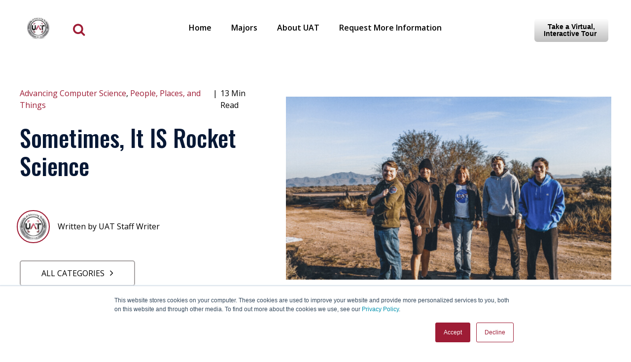

--- FILE ---
content_type: text/html; charset=UTF-8
request_url: https://www.uattech.com/sometimes-it-is-rocket-science
body_size: 13005
content:
<!doctype html><!--[if lt IE 7]> <html class="no-js lt-ie9 lt-ie8 lt-ie7" lang="en-us" > <![endif]--><!--[if IE 7]>    <html class="no-js lt-ie9 lt-ie8" lang="en-us" >        <![endif]--><!--[if IE 8]>    <html class="no-js lt-ie9" lang="en-us" >               <![endif]--><!--[if gt IE 8]><!--><html class="no-js" lang="en-us"><!--<![endif]--><head>
    <meta charset="utf-8">
    <meta http-equiv="X-UA-Compatible" content="IE=edge,chrome=1">
    <meta name="author" content="UAT Staff Writer">
    <meta name="description" content="The best person you can ask about computer science is a scientist! Dr. Jill Coddington, ACS Professor, talks about Computer Science Education Week. ">
    <meta name="generator" content="HubSpot">
    <title>Sometimes, It IS Rocket Science</title>
    <link rel="shortcut icon" href="https://www.uattech.com/hubfs/favicon-1.ico">
    
<meta name="viewport" content="width=device-width, initial-scale=1">

    <script src="/hs/hsstatic/jquery-libs/static-1.1/jquery/jquery-1.7.1.js"></script>
<script>hsjQuery = window['jQuery'];</script>
    <meta property="og:description" content="The best person you can ask about computer science is a scientist! Dr. Jill Coddington, ACS Professor, talks about Computer Science Education Week. ">
    <meta property="og:title" content="Sometimes, It IS Rocket Science">
    <meta name="twitter:description" content="The best person you can ask about computer science is a scientist! Dr. Jill Coddington, ACS Professor, talks about Computer Science Education Week. ">
    <meta name="twitter:title" content="Sometimes, It IS Rocket Science">

    

    
    <style>
a.cta_button{-moz-box-sizing:content-box !important;-webkit-box-sizing:content-box !important;box-sizing:content-box !important;vertical-align:middle}.hs-breadcrumb-menu{list-style-type:none;margin:0px 0px 0px 0px;padding:0px 0px 0px 0px}.hs-breadcrumb-menu-item{float:left;padding:10px 0px 10px 10px}.hs-breadcrumb-menu-divider:before{content:'›';padding-left:10px}.hs-featured-image-link{border:0}.hs-featured-image{float:right;margin:0 0 20px 20px;max-width:50%}@media (max-width: 568px){.hs-featured-image{float:none;margin:0;width:100%;max-width:100%}}.hs-screen-reader-text{clip:rect(1px, 1px, 1px, 1px);height:1px;overflow:hidden;position:absolute !important;width:1px}
</style>

<link rel="stylesheet" href="https://www.uattech.com/hubfs/hub_generated/module_assets/1/43647742768/1742458729099/module_search_input_-_Blog_2021.min.css">
<link rel="stylesheet" href="https://www.uattech.com/hubfs/hub_generated/module_assets/1/41719065079/1742458727663/module_Epic-Roi_-_Page_Indicator.min.css">
<link rel="stylesheet" href="https://www.uattech.com/hubfs/hub_generated/module_assets/1/43651365384/1742458730452/module_Post_Filter_-_2019_-_Global.min.css">

    <style>
      .row-fluid .post-filter-dropdown{     border-top: 1px solid transparent;   padding-top: 40px; }
      .row-fluid .post_filtter_section .container {   max-width: 100%;   padding: 0; }
    </style>


<link rel="stylesheet" href="/hs/hsstatic/AsyncSupport/static-1.501/sass/comments_listing_asset.css">
    

    
<!--  Added by GoogleAnalytics integration -->
<script>
var _hsp = window._hsp = window._hsp || [];
_hsp.push(['addPrivacyConsentListener', function(consent) { if (consent.allowed || (consent.categories && consent.categories.analytics)) {
  (function(i,s,o,g,r,a,m){i['GoogleAnalyticsObject']=r;i[r]=i[r]||function(){
  (i[r].q=i[r].q||[]).push(arguments)},i[r].l=1*new Date();a=s.createElement(o),
  m=s.getElementsByTagName(o)[0];a.async=1;a.src=g;m.parentNode.insertBefore(a,m)
})(window,document,'script','//www.google-analytics.com/analytics.js','ga');
  ga('create','UA-177272-8','auto');
  ga('send','pageview');
}}]);
</script>

<!-- /Added by GoogleAnalytics integration -->


<!-- UAT GTM HEADER 20191205 -->
<script>(function(w,d,s,l,i){w[l]=w[l]||[];w[l].push({'gtm.start':
new Date().getTime(),event:'gtm.js'});var f=d.getElementsByTagName(s)[0],
j=d.createElement(s),dl=l!='dataLayer'?'&l='+l:'';j.async=true;j.src=
'https://www.googletagmanager.com/gtm.js?id='+i+dl;f.parentNode.insertBefore(j,f);
})(window,document,'script','dataLayer','GTM-53W9SX');</script>
<!-- End UAT GTM HEADER -->	
<link rel="amphtml" href="https://www.uattech.com/sometimes-it-is-rocket-science?hs_amp=true">

<meta property="og:image" content="https://www.uattech.com/hubfs/Blog%20Header.png">
<meta property="og:image:width" content="560">
<meta property="og:image:height" content="315">
<meta property="og:image:alt" content="Blog Header">
<meta name="twitter:image" content="https://www.uattech.com/hubfs/Blog%20Header.png">
<meta name="twitter:image:alt" content="Blog Header">

<meta property="og:url" content="https://www.uattech.com/sometimes-it-is-rocket-science">
<meta name="twitter:card" content="summary_large_image">
<meta name="twitter:creator" content="@uatedu">

<link rel="canonical" href="https://www.uattech.com/sometimes-it-is-rocket-science">

<meta property="og:type" content="article">
<link rel="alternate" type="application/rss+xml" href="https://www.uattech.com/rss.xml">
<meta name="twitter:domain" content="www.uattech.com">
<script src="//platform.linkedin.com/in.js" type="text/javascript">
    lang: en_US
</script>

<meta http-equiv="content-language" content="en-us">
<link rel="stylesheet" href="//7052064.fs1.hubspotusercontent-na1.net/hubfs/7052064/hub_generated/template_assets/DEFAULT_ASSET/1767118704405/template_layout.min.css">


<link rel="stylesheet" href="https://www.uattech.com/hubfs/hub_generated/template_assets/1/41718425134/1767900033003/template_StyleTheme.css">


    <!-- Global site tag (gtag.js) - Google Analytics -->
<script async src="https://www.googletagmanager.com/gtag/js?id=UA-177282-18"></script>
<script>
  window.dataLayer = window.dataLayer || [];
  function gtag(){dataLayer.push(arguments);}
  gtag('js', new Date());

  gtag('config', 'UA-177282-18');
</script>
<meta name="facebook-domain-verification" content="3ugnbarrj0ndj6cx3n2aysxyrza8x1">
<!-- Google Tag Manager -->
<script>(function(w,d,s,l,i){w[l]=w[l]||[];w[l].push({'gtm.start':
new Date().getTime(),event:'gtm.js'});var f=d.getElementsByTagName(s)[0],
j=d.createElement(s),dl=l!='dataLayer'?'&l='+l:'';j.async=true;j.src=
'https://www.googletagmanager.com/gtm.js?id='+i+dl;f.parentNode.insertBefore(j,f);
})(window,document,'script','dataLayer','GTM-T92RB3C');</script>
<!-- End Google Tag Manager -->

<!-- Market place -> Remotish -> Epic ROI Blog -->
    

</head>
<body class="  scroll-progress   hs-content-id-23431756283 hs-blog-post hs-blog-id-5870066783" style="">
    <div class="header-container-wrapper">
    <div class="header-container container-fluid">

<div class="row-fluid-wrapper row-depth-1 row-number-1 ">
<div class="row-fluid ">
<div class="span12 widget-span widget-type-global_group black-header" style="" data-widget-type="global_group" data-x="0" data-w="12">
<div class="" data-global-widget-path="generated_global_groups/41718362914.html"><div class="row-fluid-wrapper row-depth-1 row-number-1 ">
<div class="row-fluid ">
<div class="span12 widget-span widget-type-cell header" style="" data-widget-type="cell" data-x="0" data-w="12">

<div class="row-fluid-wrapper row-depth-1 row-number-2 ">
<div class="row-fluid ">
<div class="span12 widget-span widget-type-cell container" style="" data-widget-type="cell" data-x="0" data-w="12">

<div class="row-fluid-wrapper row-depth-1 row-number-3 ">
<div class="row-fluid ">
<div class="span3 widget-span widget-type-cell logo-main" style="" data-widget-type="cell" data-x="0" data-w="3">

<div class="row-fluid-wrapper row-depth-1 row-number-4 ">
<div class="row-fluid ">
<div class="span6 widget-span widget-type-custom_widget logo-black" style="" data-widget-type="custom_widget" data-x="0" data-w="6">
<div id="hs_cos_wrapper_module_15564580953931039" class="hs_cos_wrapper hs_cos_wrapper_widget hs_cos_wrapper_type_module widget-type-linked_image" style="" data-hs-cos-general-type="widget" data-hs-cos-type="module">
    






  



<span id="hs_cos_wrapper_module_15564580953931039_" class="hs_cos_wrapper hs_cos_wrapper_widget hs_cos_wrapper_type_linked_image" style="" data-hs-cos-general-type="widget" data-hs-cos-type="linked_image"><a href="https://www.uat.edu/" target="_blank" id="hs-link-module_15564580953931039_" rel="noopener" style="border-width:0px;border:0px;"><img src="https://www.uattech.com/hs-fs/hubfs/Marketing/Logos/image-26.png?width=99&amp;name=image-26.png" class="hs-image-widget " style="width:99px;border-width:0px;border:0px;" width="99" alt="image-26" title="image-26" srcset="https://www.uattech.com/hs-fs/hubfs/Marketing/Logos/image-26.png?width=50&amp;name=image-26.png 50w, https://www.uattech.com/hs-fs/hubfs/Marketing/Logos/image-26.png?width=99&amp;name=image-26.png 99w, https://www.uattech.com/hs-fs/hubfs/Marketing/Logos/image-26.png?width=149&amp;name=image-26.png 149w, https://www.uattech.com/hs-fs/hubfs/Marketing/Logos/image-26.png?width=198&amp;name=image-26.png 198w, https://www.uattech.com/hs-fs/hubfs/Marketing/Logos/image-26.png?width=248&amp;name=image-26.png 248w, https://www.uattech.com/hs-fs/hubfs/Marketing/Logos/image-26.png?width=297&amp;name=image-26.png 297w" sizes="(max-width: 99px) 100vw, 99px"></a></span></div>

</div><!--end widget-span -->
<div class="span6 widget-span widget-type-custom_widget serach-bar" style="" data-widget-type="custom_widget" data-x="6" data-w="6">
<div id="hs_cos_wrapper_module_1616485809380351" class="hs_cos_wrapper hs_cos_wrapper_widget hs_cos_wrapper_type_module" style="" data-hs-cos-general-type="widget" data-hs-cos-type="module">
<div class="serach_input_icon">
   <a> <i class="fa fa-search" aria-hidden="true"></i> </a>
</div>


<div class="hs-search-field"> 
    <div class="hs-search-field__bar"> 
      <form action="/search-results">
        
        <input type="text" class="hs-search-field__input" name="term" autocomplete="off" aria-label="Search" placeholder="Search">
        
        
          <input type="hidden" name="type" value="SITE_PAGE">
        
        
        
          <input type="hidden" name="type" value="BLOG_POST">
          <input type="hidden" name="type" value="LISTING_PAGE">
        
        

        
      </form>
    </div>
<!--     <ul class="hs-search-field__suggestions"></ul> -->
</div>

 </div>

</div><!--end widget-span -->
</div><!--end row-->
</div><!--end row-wrapper -->

</div><!--end widget-span -->
<div class="span6 widget-span widget-type-cell navigation-row" style="" data-widget-type="cell" data-x="3" data-w="6">

<div class="row-fluid-wrapper row-depth-1 row-number-5 ">
<div class="row-fluid ">
<div class="span12 widget-span widget-type-custom_widget navigation mainmenu" style="" data-widget-type="custom_widget" data-x="0" data-w="12">
<div id="hs_cos_wrapper_module_1556458042801882" class="hs_cos_wrapper hs_cos_wrapper_widget hs_cos_wrapper_type_module widget-type-menu" style="" data-hs-cos-general-type="widget" data-hs-cos-type="module">
<span id="hs_cos_wrapper_module_1556458042801882_" class="hs_cos_wrapper hs_cos_wrapper_widget hs_cos_wrapper_type_menu" style="" data-hs-cos-general-type="widget" data-hs-cos-type="menu"><div id="hs_menu_wrapper_module_1556458042801882_" class="hs-menu-wrapper active-branch flyouts hs-menu-flow-horizontal" role="navigation" data-sitemap-name="default" data-menu-id="5578633723" aria-label="Navigation Menu">
 <ul role="menu">
  <li class="hs-menu-item hs-menu-depth-1" role="none"><a href="//www.uattech.com" role="menuitem">Home</a></li>
  <li class="hs-menu-item hs-menu-depth-1" role="none"><a href="http://www.uat.edu/advancing-technology-degrees" role="menuitem">Majors</a></li>
  <li class="hs-menu-item hs-menu-depth-1" role="none"><a href="https://www.uat.edu/about-uat" role="menuitem">About UAT</a></li>
  <li class="hs-menu-item hs-menu-depth-1" role="none"><a href="https://www.uat.edu/request-info" role="menuitem">Request More Information</a></li>
 </ul>
</div></span></div>

</div><!--end widget-span -->
</div><!--end row-->
</div><!--end row-wrapper -->

</div><!--end widget-span -->
<div class="span3 widget-span widget-type-cell cta-cover-header" style="" data-widget-type="cell" data-x="9" data-w="3">

<div class="row-fluid-wrapper row-depth-1 row-number-6 ">
<div class="row-fluid ">
<div class="span12 widget-span widget-type-custom_widget cta-design text-right" style="" data-widget-type="custom_widget" data-x="0" data-w="12">
<div id="hs_cos_wrapper_module_1556457674175463" class="hs_cos_wrapper hs_cos_wrapper_widget hs_cos_wrapper_type_module widget-type-cta" style="" data-hs-cos-general-type="widget" data-hs-cos-type="module"><span id="hs_cos_wrapper_module_1556457674175463_" class="hs_cos_wrapper hs_cos_wrapper_widget hs_cos_wrapper_type_cta" style="" data-hs-cos-general-type="widget" data-hs-cos-type="cta"><!--HubSpot Call-to-Action Code --><span class="hs-cta-wrapper" id="hs-cta-wrapper-92ff0e66-7821-430b-88c3-a32c82c5bda2"><span class="hs-cta-node hs-cta-92ff0e66-7821-430b-88c3-a32c82c5bda2" id="hs-cta-92ff0e66-7821-430b-88c3-a32c82c5bda2"><!--[if lte IE 8]><div id="hs-cta-ie-element"></div><![endif]--><a href="https://cta-redirect.hubspot.com/cta/redirect/3455363/92ff0e66-7821-430b-88c3-a32c82c5bda2" target="_blank" rel="noopener"><img class="hs-cta-img" id="hs-cta-img-92ff0e66-7821-430b-88c3-a32c82c5bda2" style="border-width:0px;" src="https://no-cache.hubspot.com/cta/default/3455363/92ff0e66-7821-430b-88c3-a32c82c5bda2.png" alt="Take a Virtual, Interactive Tour&nbsp;"></a></span><script charset="utf-8" src="/hs/cta/cta/current.js"></script><script type="text/javascript"> hbspt.cta._relativeUrls=true;hbspt.cta.load(3455363, '92ff0e66-7821-430b-88c3-a32c82c5bda2', {"useNewLoader":"true","region":"na1"}); </script></span><!-- end HubSpot Call-to-Action Code --></span></div>

</div><!--end widget-span -->
</div><!--end row-->
</div><!--end row-wrapper -->

</div><!--end widget-span -->
</div><!--end row-->
</div><!--end row-wrapper -->

</div><!--end widget-span -->
</div><!--end row-->
</div><!--end row-wrapper -->

</div><!--end widget-span -->
</div><!--end row-->
</div><!--end row-wrapper -->
</div>
</div><!--end widget-span -->
</div><!--end row-->
</div><!--end row-wrapper -->

<div class="row-fluid-wrapper row-depth-1 row-number-2 ">
<div class="row-fluid ">
<div class="span12 widget-span widget-type-global_group " style="" data-widget-type="global_group" data-x="0" data-w="12">
<div class="" data-global-widget-path="generated_global_groups/41718359652.html"><div class="row-fluid-wrapper row-depth-1 row-number-1 ">
<div class="row-fluid ">
<div class="span12 widget-span widget-type-custom_widget " style="" data-widget-type="custom_widget" data-x="0" data-w="12">
<div id="hs_cos_wrapper_module_1594730512100182" class="hs_cos_wrapper hs_cos_wrapper_widget hs_cos_wrapper_type_module" style="" data-hs-cos-general-type="widget" data-hs-cos-type="module">
<div class="progress-container">
   <div class="progress-bar" id="myBar"></div>
</div>



</div>

</div><!--end widget-span -->
</div><!--end row-->
</div><!--end row-wrapper -->
</div>
</div><!--end widget-span -->
</div><!--end row-->
</div><!--end row-wrapper -->

    </div><!--end header -->
</div><!--end header wrapper -->

<div class="body-container-wrapper">
    <div class="body-container container-fluid">

<div class="row-fluid-wrapper row-depth-1 row-number-1 ">
<div class="row-fluid ">
<div class="span12 widget-span widget-type-raw_jinja " style="display:none;" data-widget-type="raw_jinja" data-x="0" data-w="12">
<h1>University of Advancing Technology's Official Technology Blog</h1></div><!--end widget-span -->

</div><!--end row-->
</div><!--end row-wrapper -->

<div class="row-fluid-wrapper row-depth-1 row-number-2 ">
<div class="row-fluid ">



</div><!--end row-->
</div><!--end row-wrapper -->

<div class="row-fluid-wrapper row-depth-1 row-number-1 ">
<div class="row-fluid ">
<div class="span12 widget-span widget-type-custom_widget " style="" data-widget-type="custom_widget" data-x="0" data-w="12">
<div id="hs_cos_wrapper_module_1617095820455649" class="hs_cos_wrapper hs_cos_wrapper_widget hs_cos_wrapper_type_module" style="" data-hs-cos-general-type="widget" data-hs-cos-type="module"><div class="post_filtter_section">
  <div class="container">
  <div class="post-filter-dropdown">
    
     <div class="post-filter-row">
         
         <span class="post-filter-select">ALL CATEGORIES</span>
         <ul>
             <li><a class="all-topics" href="https://www.uattech.com">all Categories</a></li>  
            
             <li>
               
	
	<a href="https://www.uattech.com/tag/advancing-computer-science">
		Advancing Computer Science
	</a>
               
           
           
           </li>
             
             <li>
               
	
	<a href="https://www.uattech.com/tag/advertising-art">
		Advertising Art
	</a>
               
           
           
           </li>
             
             <li>
               
	
	<a href="https://www.uattech.com/tag/artificial-intelligence">
		Artificial Intelligence
	</a>
               
           
           
           </li>
             
             <li>
               
	
	<a href="https://www.uattech.com/tag/business-technology">
		Business Technology
	</a>
               
           
           
           </li>
             
             <li>
               
	
	<a href="https://www.uattech.com/tag/cyber-security">
		Cyber Security
	</a>
               
           
           
           </li>
             
             <li>
               
	
	<a href="https://www.uattech.com/tag/data-science">
		Data Science
	</a>
               
           
           
           </li>
             
             <li>
               
	
	<a href="https://www.uattech.com/tag/digital-maker-and-fabrication">
		Digital Maker and Fabrication
	</a>
               
           
           
           </li>
             
             <li>
               
	
	<a href="https://www.uattech.com/tag/digital-marketing">
		Digital Marketing
	</a>
               
           
           
           </li>
             
             <li>
               
	
	<a href="https://www.uattech.com/tag/digital-video">
		Digital Video
	</a>
               
           
           
           </li>
             
             <li>
               
	
	<a href="https://www.uattech.com/tag/game-studies">
		Game Studies
	</a>
               
           
           
           </li>
             
             <li>
               
	
	<a href="https://www.uattech.com/tag/human-computer-interaction">
		Human Computer Interaction
	</a>
               
           
           
           </li>
             
             <li>
               
	
	<a href="https://www.uattech.com/tag/robotics-and-embedded-sytems">
		Robotics and Embedded Systems
	</a>
               
           
           
           </li>
             
             <li>
               
	
	<a href="https://www.uattech.com/tag/software-engineering">
		Software Engineering
	</a>
               
           
           
           </li>
             
             <li>
               
	
	<a href="https://www.uattech.com/tag/virtual-reality">
		Virtual Reality
	</a>
               
           
           
           </li>
             
             <li>
               
	
	<a href="https://www.uattech.com/tag/alumni">
		Alumni
	</a>
               
           
           
           </li>
             
             <li>
               
	
	<a href="https://www.uattech.com/tag/behind-the-bits">
		Behind the Bits Magazine
	</a>
               
           
           
           </li>
             
             <li>
               
	
	<a href="https://www.uattech.com/tag/career-and-work">
		Career and Work
	</a>
               
           
           
           </li>
             
             <li>
               
	
	<a href="https://www.uattech.com/tag/competitions">
		Competitions
	</a>
               
           
           
           </li>
             
             <li>
               
	
	<a href="https://www.uattech.com/tag/events">
		Events
	</a>
               
           
           
           </li>
             
             <li>
               
	
	<a href="https://www.uattech.com/tag/geek-411">
		Geek411 Magazine
	</a>
               
           
           
           </li>
             
             <li>
               
	
	<a href="https://www.uattech.com/tag/graduate-studies">
		Graduate Studies
	</a>
               
           
           
           </li>
             
             <li>
               
	
	<a href="https://www.uattech.com/tag/military">
		Military
	</a>
               
           
           
           </li>
             
             <li>
               
	
	<a href="https://www.uattech.com/tag/people-places-and-things">
		People, Places and Things
	</a>
               
           
           
           </li>
             
             <li>
               
	
	<a href="https://www.uattech.com/tag/Perimeter83">
		Perimeter83
	</a>
               
           
           
           </li>
             
             <li>
               
	
	<a href="https://www.uattech.com/tag/student-innovation-project">
		Student Innovation Project (SIP)
	</a>
               
           
           
           </li>
             
             <li>
               
	
	<a href="https://www.uattech.com/tag/student-work">
		Student Work
	</a>
               
           
           
           </li>
             
             <li>
               
	
	<a href="https://www.uattech.com/tag/technology-news">
		Technology News
	</a>
               
           
           
           </li>
             
             <li>
               
	
	<a href="https://www.uattech.com/tag/UAT-life">
		UAT Life
	</a>
               
           
           
           </li>
             
             <li>
               
	
	<a href="https://www.uattech.com/tag/UAT-news">
		UAT News
	</a>
               
           
           
           </li>
             
         </ul>
     </div>
  
</div>

</div>
</div></div>

</div><!--end widget-span -->
</div><!--end row-->
</div><!--end row-wrapper -->

<div class="row-fluid-wrapper row-depth-1 row-number-2 ">
<div class="row-fluid ">


<div class="span12 widget-span widget-type-cell container" style="" data-widget-type="cell" data-x="0" data-w="12">

<div class="row-fluid-wrapper row-depth-1 row-number-3 ">
<div class="row-fluid ">
<div class="span12 widget-span widget-type-custom_widget " style="" data-widget-type="custom_widget" data-x="0" data-w="12">
<div id="hs_cos_wrapper_module_15615415724652746" class="hs_cos_wrapper hs_cos_wrapper_widget hs_cos_wrapper_type_module" style="" data-hs-cos-general-type="widget" data-hs-cos-type="module"><div class="inner-post-hero">
   <div class="inner-post-heroleft">
      <div class="inner-post-timeread">
         
         <p id="hubspot-topic_data">
            
             <a class="topic-link" href="https://www.uattech.com/tag/advancing-computer-science">Advancing Computer Science</a>,
            
             <a class="topic-link" href="https://www.uattech.com/tag/people-places-and-things">People, Places, and Things</a>
            
         </p>
         
         &nbsp; | &nbsp;
         <div class="hubspot-min-team">
            
            
            
            
            
            13 Min Read
            
         </div>
      </div>
      <div class="inner-posthero-title">
          <h2><span id="hs_cos_wrapper_name" class="hs_cos_wrapper hs_cos_wrapper_meta_field hs_cos_wrapper_type_text" style="" data-hs-cos-general-type="meta_field" data-hs-cos-type="text">Sometimes, It IS Rocket Science</span></h2>
      </div>
     <div class="inner-post-date">
         <div id="hubspot-author_data" class="hubspot-editable" data-hubspot-form-id="author_data" data-hubspot-name="Blog Author">
            
            <div class="author-image-inner">
               <img src="https://www.uattech.com/hubfs/UATTECH-AUTHOR-LOGO.png" alt="Picture of UAT Staff Writer">
            </div>
            

            <div class="blog_post_author_row">
               <a class="author-link" href="https://www.uattech.com/author/uat-staff-writer">
               Written by  UAT Staff Writer
               </a> 
               
               <div class="hs-author-social-section">
                  <span class="hs-author-social-label"></span>
                  <div class="hs-author-social-links">
                     
                     
                     <a href="https://twitter.com/uatedu" target="_blank" class="hs-author-social-link hs-social-twitter">Twitter </a>
                     
                     
                  </div>
               </div>
                
            </div>
        
            

           
         </div>
         
      </div>

   </div>
   <div class="post-iteminner-featured">
       <div class="hs-featured-image-link" style="background-image:url('https://www.uattech.com/hubfs/Blog%20Header.png')">
      </div>
   </div>
</div></div>

</div><!--end widget-span -->
</div><!--end row-->
</div><!--end row-wrapper -->

</div><!--end widget-span -->


</div><!--end row-->
</div><!--end row-wrapper -->

<div class="row-fluid-wrapper row-depth-1 row-number-4 ">
<div class="row-fluid ">
<div class="span12 widget-span widget-type-cell blog-main" style="" data-widget-type="cell" data-x="0" data-w="12">

<div class="row-fluid-wrapper row-depth-1 row-number-5 ">
<div class="row-fluid ">
<div class="span12 widget-span widget-type-cell container" style="" data-widget-type="cell" data-x="0" data-w="12">

<div class="row-fluid-wrapper row-depth-1 row-number-6 ">
<div class="row-fluid ">
<div class="span12 widget-span widget-type-custom_widget " style="" data-widget-type="custom_widget" data-x="0" data-w="12">
<div id="hs_cos_wrapper_module_151456960811572" class="hs_cos_wrapper hs_cos_wrapper_widget hs_cos_wrapper_type_module widget-type-blog_content" style="" data-hs-cos-general-type="widget" data-hs-cos-type="module">
    <div class="blog-section">
<div class="blog-post-wrapper cell-wrapper">
<div class="blog-section">
<div class="blog-post-wrapper cell-wrapper post-inner-two">
<div class="inner-post-body">
<div class="section post-body">
<span id="hs_cos_wrapper_post_body" class="hs_cos_wrapper hs_cos_wrapper_meta_field hs_cos_wrapper_type_rich_text" style="" data-hs-cos-general-type="meta_field" data-hs-cos-type="rich_text"><h2><em>Celebrating Computer Science Week</em></h2>
<p>&nbsp;</p>
<p>When you want to know about <a href="https://www.uat.edu/advancing-computer-science-degree" rel=" noopener">computer science</a>, the best person you can ask—of course—is a scientist! So, we sat down with <a href="https://www.uat.edu/featured-technology-university-faculty" rel=" noopener">Dr. Jill Coddington</a>, <a href="https://www.uat.edu/advancing-computer-science-degree" rel=" noopener">Advancing Computer Science</a> (ACS) Program Champion and Professor, to talk about Computer Science Education Week.</p>
<!--more-->
<p>&nbsp;</p>
<p>But Dr. Coddington isn’t just any scientist, she’s a <em>Rocket Scientist</em> and a great example of <a href="http://www.uat.edu" rel=" noopener">UAT’</a>s commitment to provide students with instruction from leading industry experts. She has some exciting things happening not only this week, but in upcoming classes as well, where the latest technology is always at the forefront of her <a href="https://www.uat.edu/uat-catalogs" rel=" noopener">curriculum</a>.</p>
<p>&nbsp;</p>
<p><img src="https://www.uattech.com/hs-fs/hubfs/IMG_0333.jpg?width=4032&amp;name=IMG_0333.jpg" alt="Dr. Jill Coddington" style="width: 4032px;" width="4032" srcset="https://www.uattech.com/hs-fs/hubfs/IMG_0333.jpg?width=2016&amp;name=IMG_0333.jpg 2016w, https://www.uattech.com/hs-fs/hubfs/IMG_0333.jpg?width=4032&amp;name=IMG_0333.jpg 4032w, https://www.uattech.com/hs-fs/hubfs/IMG_0333.jpg?width=6048&amp;name=IMG_0333.jpg 6048w, https://www.uattech.com/hs-fs/hubfs/IMG_0333.jpg?width=8064&amp;name=IMG_0333.jpg 8064w, https://www.uattech.com/hs-fs/hubfs/IMG_0333.jpg?width=10080&amp;name=IMG_0333.jpg 10080w, https://www.uattech.com/hs-fs/hubfs/IMG_0333.jpg?width=12096&amp;name=IMG_0333.jpg 12096w" sizes="(max-width: 4032px) 100vw, 4032px"></p>
<div style="box-sizing: border-box; font-family: 'Segoe UI', 'Helvetica Neue', 'Apple Color Emoji', 'Segoe UI Emoji', Helvetica, Arial, sans-serif; font-size: 14px; font-style: normal; font-variant-ligatures: normal; font-variant-caps: normal; font-weight: 400; letter-spacing: normal; orphans: 2; text-align: start; text-indent: 0px; text-transform: none; white-space: normal; widows: 2; word-spacing: 0px;">Dr. Jill Coddington, ACS Professor at UAT</div>
<div style="box-sizing: border-box; font-family: 'Segoe UI', 'Helvetica Neue', 'Apple Color Emoji', 'Segoe UI Emoji', Helvetica, Arial, sans-serif; font-size: 14px; font-style: normal; font-variant-ligatures: normal; font-variant-caps: normal; font-weight: 400; letter-spacing: normal; orphans: 2; text-align: start; text-indent: 0px; text-transform: none; white-space: normal; widows: 2; word-spacing: 0px;">&nbsp;</div>
<h3><strong>Q. This week marks Computer Science Education Week. To you, what’s the general importance of computer science education?</strong></h3>
<p>&nbsp;</p>
<p>A. <a href="https://www.uat.edu/advancing-computer-science-degree" rel=" noopener">Computer Science</a> Education is <em>extremely</em> important. We are currently in a state where we’re not going to have enough people to do the work that we need to do. The <a href="https://www.uat.edu/artificial-intelligence-degree" rel=" noopener">AI</a>, the <a href="https://www.uat.edu/data-science-degree" rel=" noopener">data sciences</a>—these things that <a href="http://www.uat.edu" rel=" noopener">UAT</a> does—as well as programming in general are all really important, and there will not be enough people to fill all of these positions, which are also great, high-end jobs.</p>
<p>&nbsp;</p>
<h3><strong>Q. How did you get started in computer science and coding?</strong></h3>
<p>&nbsp;</p>
<p>A. I started coding doing trajectories for the Navy as a contractor—I was a rocket scientist. And then I went to the opposite end of the spectrum and did <a href="https://www.uat.edu/game-programming-degree" rel=" noopener">video game programming</a> for 10 years. Next I went to <a href="https://www.uat.edu/business-technology-degree" rel=" noopener">business analytics</a>, and business programming after that.</p>
<p>&nbsp;</p>
<p>From the beginning, I liked computers because they did exactly what I told them to—and that’s different because people don’t always do what you tell them to do! I could make cool things, and make things happen on a computer.</p>
<p>&nbsp;</p>
<p>For my education, I got a Bachelor’s Degree at the University of Colorado, an MBA at the University of Phoenix, my PhD at the Union Institute, and a Master’s in Software Engineering at Regis University… and I’m not done yet.</p>
<p>&nbsp;</p>
<h3><strong>Q. How do you recommend new students get started?</strong></h3>
<p>&nbsp;</p>
<p>A. <a href="http://www.uat.edu" rel=" noopener">UAT</a> is the master of <a href="http://www.uat.edu/events" rel=" noopener">events</a>… Girls Who Code is one, and there are many other user groups that meet here and do not exclude younger people, so anyone can make network connections and also learn something.</p>
<p>&nbsp;</p>
<h3><strong>Q. Are your classes doing anything different for Computer Science Education Week?</strong><br><br></h3>
<p>A. Besides finals and a near-space launch?</p>
<p>&nbsp;</p>
<p>Not specifically, but right now we have the coolest production studio stuff for <a href="https://www.uat.edu/advancing-computer-science-degree" rel=" noopener">ACS</a> that we’ve ever had. We’ve given our students three projects to work on: <a href="/good-morning-iot-contest-turns-ai-dreams-to-reality-1" rel=" noopener">IoT</a> SmartSpace, Taproot and the <a href="/featured/5-takeaways-from-our-first-stratospheric-balloon-launch" rel=" noopener">Space Program</a>. They’re working with industry and real research—and as mentioned, they’re even doing a space launch this week!</p>
<p>&nbsp;</p>
<p>The purpose of the <a href="https://blog.uat.edu/whats-it-like-in-space-exploration" rel=" noopener">near-space launch</a> to launch a payload for one of the local schools. Since our last launch, we’ve upgraded the landing, sensors, and GPS system, so we’re testing those things and much more.</p>
<p>&nbsp;</p>
<p><img src="https://www.uattech.com/hs-fs/hubfs/IMG_20191212_083325002_BURST000_COVER_TOP-2.jpg?width=2048&amp;name=IMG_20191212_083325002_BURST000_COVER_TOP-2.jpg" alt="Near Space Launch, December 12. L to R: Brandon Michelsen, Nathan Eskue, Dr. Jill Coddington, Garren Koller, and Jacob Dominski. " style="width: 2048px;" width="2048" srcset="https://www.uattech.com/hs-fs/hubfs/IMG_20191212_083325002_BURST000_COVER_TOP-2.jpg?width=1024&amp;name=IMG_20191212_083325002_BURST000_COVER_TOP-2.jpg 1024w, https://www.uattech.com/hs-fs/hubfs/IMG_20191212_083325002_BURST000_COVER_TOP-2.jpg?width=2048&amp;name=IMG_20191212_083325002_BURST000_COVER_TOP-2.jpg 2048w, https://www.uattech.com/hs-fs/hubfs/IMG_20191212_083325002_BURST000_COVER_TOP-2.jpg?width=3072&amp;name=IMG_20191212_083325002_BURST000_COVER_TOP-2.jpg 3072w, https://www.uattech.com/hs-fs/hubfs/IMG_20191212_083325002_BURST000_COVER_TOP-2.jpg?width=4096&amp;name=IMG_20191212_083325002_BURST000_COVER_TOP-2.jpg 4096w, https://www.uattech.com/hs-fs/hubfs/IMG_20191212_083325002_BURST000_COVER_TOP-2.jpg?width=5120&amp;name=IMG_20191212_083325002_BURST000_COVER_TOP-2.jpg 5120w, https://www.uattech.com/hs-fs/hubfs/IMG_20191212_083325002_BURST000_COVER_TOP-2.jpg?width=6144&amp;name=IMG_20191212_083325002_BURST000_COVER_TOP-2.jpg 6144w" sizes="(max-width: 2048px) 100vw, 2048px"></p>
<div style="box-sizing: border-box; font-family: 'Segoe UI', 'Helvetica Neue', 'Apple Color Emoji', 'Segoe UI Emoji', Helvetica, Arial, sans-serif; font-size: 14px; font-style: normal; font-variant-ligatures: normal; font-variant-caps: normal; font-weight: 400; letter-spacing: normal; orphans: 2; text-align: start; text-indent: 0px; text-transform: none; white-space: normal; widows: 2; word-spacing: 0px;">Near space launch on Thursday, Dec. 12. L to R: Brandon Michelsen,&nbsp;Nathan Eskue,&nbsp;Dr. Jill Coddington, Garren Koller, and Jacob Dominski.&nbsp;<br><br></div>
<div class="hs-responsive-embed-wrapper hs-responsive-embed" style="width: 100%; height: auto; position: relative; overflow: hidden; padding: 0; max-width: 560px; max-height: 315px; min-width: 256px; margin: 0px auto; display: block;">
<div class="hs-responsive-embed-inner-wrapper" style="position: relative; overflow: hidden; max-width: 100%; padding-bottom: 56.25%; margin: 0;"><iframe class="hs-responsive-embed-iframe" style="position: absolute; top: 0; left: 0; width: 100%; height: 100%; border: none;" xml="lang" src="//www.youtube.com/embed/oA2Bp3LDgy0" width="560" height="315" allowfullscreen data-service="youtube"></iframe></div>
</div>
<p>&nbsp;</p>
<p>We also have a really cool class that we’re starting next month called <u><a href="https://en.wikipedia.org/wiki/React_Native">React Native</a></u>, and that is a mobile environment where developers can write in one language, and you can do Android or iOS publications. And native is important because you that way you can publish it. It’s really cool new technology.</p>
<p>&nbsp;</p>
<h3><strong>Q. What is the impact of computer science on the workforce and the future?</strong></h3>
<p>&nbsp;</p>
<p>A. The younger generation has a far better understanding today than the older generation.&nbsp;&nbsp; My smartphone is better than my first three computers… and I’m not THAT old!</p>
<p>&nbsp;</p>
<p>I think IoT is going to take over the world. I really don’t want my refrigerator telling me I need to get milk… but the fact is, if you buy a refrigerator today it has internet capability. Whether you choose to use it or not is up to you, but there are so many things we can do today with computers, and it’s just going to exponentially grow.</p>
<p>&nbsp;</p>
<p>What’s also really cool about the whole <a href="https://www.uat.edu/advancing-computer-science-degree" rel=" noopener">computer science</a> and tech industry is it’s always <em>new</em>. For example, we started with a brick phone, then made it a flip phone—as small as possible—and now we’re going bigger again, and the technology that we can hold in our hands is just amazing.</p>
<p>&nbsp;</p>
<p>Plus, I think the biggest things right now are <a href="https://www.uat.edu/data-science-degree" rel=" noopener">Data Science</a> and <a href="https://www.uat.edu/artificial-intelligence-degree" rel=" noopener">AI</a>. If you stacked it, the amount of data we generate could go to the moon and back every day. What do we do with that data? Is it quality data? Every industry could be more efficient with help from data science. It gives them the ability to make things better. It’s not just adding tech to add tech… it’s adding tech to save money—and to save the planet!</p>
<p>&nbsp;</p>
<p>The fact that <a href="http://www.uat.edu" rel=" noopener">UAT</a> does things like Special Topics Courses where we check out the latest technology (<a href="/new-nt-lab-equipment" rel=" noopener">AR</a>, <a href="https://www.uat.edu/artificial-intelligence-degree" rel=" noopener">AI</a>, etc.) and implement what’s new and up-and-coming makes it unlike any other university I’ve been associated with. It doesn’t take two years to implement a new course. What’s happening tomorrow, we’re teaching today.</p>
<p>&nbsp;</p>
<p>Find out more about UAT’s Advancing Computer Science programs at <u><a href="https://www.uat.edu/advancing-computer-science-degree">https://www.uat.edu/advancing-computer-science-degree</a></u>. And for more about Computer Science Education Week, visit <u><a href="https://csedweek.org/">https://csedweek.org</a></u>.</p>
<p>&nbsp;</p></span>
</div>
</div>
<div class="social-sharing">
<ul class="share-buttons">
<li>
<a href="https://www.facebook.com/sharer/sharer.php?u=https://www.uattech.com/sometimes-it-is-rocket-science&amp;title=Sometimes,%20It%20IS%20Rocket%20Science&amp;picture=https://learn.uat.edu/hubfs/Blog%20Header.png&amp;description=The%20best%20person%20you%20can%20ask%20about%20computer%20science%20is%20a%20scientist!%20Dr.%20Jill%20Coddington,%20ACS%20Professor,%20talks%20about%20Computer%20Science%20Education%20Week." title="Share on Facebook" target="_blank" onclick="return !window.open(this.href, 'Facebook', 'width=600,height=500')">
<i class="fa fa-facebook-square"></i>  </a>
</li>
<li>
<a href="https://twitter.com/intent/tweet?source=https://www.uattech.com/sometimes-it-is-rocket-science&amp;text=Sometimes,%20It%20IS%20Rocket%20Science" target="_blank" title="Tweet" onclick="return !window.open(this.href, 'Twitter', 'width=600,height=500')">
<i class="fa fa-twitter-square"></i>  </a>
</li>
<li>
<a href="http://www.linkedin.com/shareArticle?mini=true&amp;url=https://www.uattech.com/sometimes-it-is-rocket-science&amp;title=Sometimes,%20It%20IS%20Rocket%20Science&amp;summary=The%20best%20person%20you%20can%20ask%20about%20computer%20science%20is%20a%20scientist!%20Dr.%20Jill%20Coddington,%20ACS%20Professor,%20talks%20about%20Computer%20Science%20Education%20Week." target="_blank" title="Share on LinkedIn" onclick="return !window.open(this.href, 'Facebook', 'width=600,height=500')"> <i class="fa fa-linkedin"></i>
</a>
</li>
<li>
<a href="mailto:?subject=Sometimes,%20It%20IS%20Rocket%20Science&amp;body=Sometimes,%20It%20IS%20Rocket%20Science%20https://www.uattech.com/sometimes-it-is-rocket-science" title="Email"> <i class="fa fa-envelope" aria-hidden="true"></i>  </a>
</li>
</ul>
</div>
</div>   
</div>
<!-- Optional: Blog Author Bio Box -->
</div>
</div>
</div>

</div><!--end widget-span -->
</div><!--end row-->
</div><!--end row-wrapper -->

<div class="row-fluid-wrapper row-depth-1 row-number-7 ">
<div class="row-fluid ">

  
<div class="span12 widget-span widget-type-custom_widget " style="" data-widget-type="custom_widget" data-x="0" data-w="12">
<div id="hs_cos_wrapper_module_15615417292702792" class="hs_cos_wrapper hs_cos_wrapper_widget hs_cos_wrapper_type_module" style="" data-hs-cos-general-type="widget" data-hs-cos-type="module"><div class="socile-post-bottom">
     <div class="container">
           <div class="socile-post-row">
             <div class="social-sharing-title">
             <h3>
               Don't forget to share this post!
             </h3>
           </div>
           <div class="social-sharing">
             <ul class="share-buttons">
               <li>
                 <a href="https://www.facebook.com/sharer/sharer.php?u=https://www.uattech.com/sometimes-it-is-rocket-science&amp;title=Sometimes,%20It%20IS%20Rocket%20Science&amp;picture=https://learn.uat.edu/hubfs/Blog%20Header.png&amp;description=The%20best%20person%20you%20can%20ask%20about%20computer%20science%20is%20a%20scientist!%20Dr.%20Jill%20Coddington,%20ACS%20Professor,%20talks%20about%20Computer%20Science%20Education%20Week." title="Share on Facebook" target="_blank" onclick="return !window.open(this.href, 'Facebook', 'width=600,height=500')">
                   <i class="fa fa-facebook-square"></i>  </a>
               </li>
               <li>
                 <a href="https://twitter.com/intent/tweet?source=https://www.uattech.com/sometimes-it-is-rocket-science&amp;text=Sometimes,%20It%20IS%20Rocket%20Science" target="_blank" title="Tweet" onclick="return !window.open(this.href, 'Twitter', 'width=600,height=500')">
                   <i class="fa fa-twitter-square"></i>  </a>
               </li>

               <li>
                 <a href="http://www.linkedin.com/shareArticle?mini=true&amp;url=https://www.uattech.com/sometimes-it-is-rocket-science&amp;title=Sometimes,%20It%20IS%20Rocket%20Science&amp;summary=The%20best%20person%20you%20can%20ask%20about%20computer%20science%20is%20a%20scientist!%20Dr.%20Jill%20Coddington,%20ACS%20Professor,%20talks%20about%20Computer%20Science%20Education%20Week." target="_blank" title="Share on LinkedIn" onclick="return !window.open(this.href, 'Facebook', 'width=600,height=500')"> <i class="fa fa-linkedin"></i>
                 </a>
               </li>
               <li>
                 <a href="mailto:?subject=Sometimes,%20It%20IS%20Rocket%20Science&amp;body=Sometimes,%20It%20IS%20Rocket%20Science%20https://www.uattech.com/sometimes-it-is-rocket-science" title="Email"> <i class="fa fa-envelope" aria-hidden="true"></i>  </a>
               </li>
             </ul>
           </div>
       </div>
  </div>
</div></div>

</div><!--end widget-span -->
    

</div><!--end row-->
</div><!--end row-wrapper -->

<div class="row-fluid-wrapper row-depth-1 row-number-8 ">
<div class="row-fluid ">
<div class="span12 widget-span widget-type-cell blog-comment" style="" data-widget-type="cell" data-x="0" data-w="12">

<div class="row-fluid-wrapper row-depth-1 row-number-9 ">
<div class="row-fluid ">

  
<div class="span12 widget-span widget-type-custom_widget blog-comment-title" style="" data-widget-type="custom_widget" data-x="0" data-w="12">
<div id="hs_cos_wrapper_module_1577179198589167" class="hs_cos_wrapper hs_cos_wrapper_widget hs_cos_wrapper_type_module widget-type-header" style="" data-hs-cos-general-type="widget" data-hs-cos-type="module">



<span id="hs_cos_wrapper_module_1577179198589167_" class="hs_cos_wrapper hs_cos_wrapper_widget hs_cos_wrapper_type_header" style="" data-hs-cos-general-type="widget" data-hs-cos-type="header"><h3>



Comment</h3></span></div>

</div><!--end widget-span -->
        

</div><!--end row-->
</div><!--end row-wrapper -->

<div class="row-fluid-wrapper row-depth-1 row-number-10 ">
<div class="row-fluid ">

  
<div class="span12 widget-span widget-type-custom_widget " style="" data-widget-type="custom_widget" data-x="0" data-w="12">
<div id="hs_cos_wrapper_module_151456961241174" class="hs_cos_wrapper hs_cos_wrapper_widget hs_cos_wrapper_type_module widget-type-blog_comments" style="" data-hs-cos-general-type="widget" data-hs-cos-type="module"><span id="hs_cos_wrapper_module_151456961241174_blog_comments" class="hs_cos_wrapper hs_cos_wrapper_widget hs_cos_wrapper_type_blog_comments" style="" data-hs-cos-general-type="widget" data-hs-cos-type="blog_comments">
<div class="section post-footer">
    <div id="comments-listing" class="new-comments"></div>
    
</div>

</span></div>

</div><!--end widget-span -->
        

</div><!--end row-->
</div><!--end row-wrapper -->

</div><!--end widget-span -->
</div><!--end row-->
</div><!--end row-wrapper -->

</div><!--end widget-span -->
</div><!--end row-->
</div><!--end row-wrapper -->

</div><!--end widget-span -->
</div><!--end row-->
</div><!--end row-wrapper -->

<div class="row-fluid-wrapper row-depth-1 row-number-11 ">
<div class="row-fluid ">

  
<div class="span12 widget-span widget-type-cell related-post" style="" data-widget-type="cell" data-x="0" data-w="12">

<div class="row-fluid-wrapper row-depth-1 row-number-12 ">
<div class="row-fluid ">
<div class="span12 widget-span widget-type-cell container" style="" data-widget-type="cell" data-x="0" data-w="12">

<div class="row-fluid-wrapper row-depth-1 row-number-13 ">
<div class="row-fluid ">
<div class="span12 widget-span widget-type-custom_widget related-title" style="" data-widget-type="custom_widget" data-x="0" data-w="12">
<div id="hs_cos_wrapper_module_1557299517397748" class="hs_cos_wrapper hs_cos_wrapper_widget hs_cos_wrapper_type_module widget-type-header" style="" data-hs-cos-general-type="widget" data-hs-cos-type="module">



<span id="hs_cos_wrapper_module_1557299517397748_" class="hs_cos_wrapper hs_cos_wrapper_widget hs_cos_wrapper_type_header" style="" data-hs-cos-general-type="widget" data-hs-cos-type="header"><h2>Related Articles</h2></span></div>

</div><!--end widget-span -->
</div><!--end row-->
</div><!--end row-wrapper -->

<div class="row-fluid-wrapper row-depth-1 row-number-14 ">
<div class="row-fluid ">
<div class="span12 widget-span widget-type-custom_widget " style="" data-widget-type="custom_widget" data-x="0" data-w="12">
<div id="hs_cos_wrapper_module_15615418605102851" class="hs_cos_wrapper hs_cos_wrapper_widget hs_cos_wrapper_type_module" style="" data-hs-cos-general-type="widget" data-hs-cos-type="module">
 
     <!-- Set the max number of related posts to be output to the page here -->
    
    
        
            
            
        
        
        
    
        
            
        
        
            
            
        
        
            
                
                        <div class="post-item">


                          
                          <div class="post-item-featured">
                            <a href="https://www.uattech.com/from-uat-to-industry-alumni-highlights" title="" class="hs-featured-image-link" style="background-image:url('https://www.uattech.com/hubfs/FEATURED%20ALUMNI.png')">

                            </a>
                            
                          </div>
                          


                          <div class="post-body clearfix">
                            <!--post summary-->
                            <div class="post-category">
                              
                              <div id="hubspot-topic_data"> 
                                

                                    <a class="topic-link" href="https://www.uattech.com/tag/advancing-computer-science">Advancing Computer Science</a>  
                                

                                    <a class="topic-link" href="https://www.uattech.com/tag/artificial-intelligence">Artificial Intelligence</a>  
                                

                                   
                                

                                   
                                

                                   
                                

                                   
                                
                              </div>
                              
                            </div>

                            <div class="post-item-title">
                              <h3><a href="https://www.uattech.com/from-uat-to-industry-alumni-highlights">From UAT to Industry: Alumni Highlights</a></h3>
                            </div>

                            <div class="post-item-details">
                              At University of Advancing Technology (UAT), students don’t just earn degrees they launch careers fueled by creativity, innovation, and adaptability. The paths of three UAT alumni Kody Mitchell, ...
                            </div>

                            <div id="hubspot-author_data" class="hubspot-editable" data-hubspot-form-id="author_data" data-hubspot-name="Blog Author">

                              
                              <a class="author-link" href="https://www.uattech.com/author/jake-henningsen">
                                <img src="https://www.uattech.com/hubfs/Fabcom_UATPortraits20245216-MOD.jpg" alt="Picture of Jake Henningsen">
                                <span>Jake Henningsen</span>
                              </a> 
                              <span>
                                
                                
                                
                                
                                
                                
                                13 Min Read
                                
                              </span>
                            </div>  


                          </div>



                        </div>
                    
                
            
                
                        <div class="post-item">


                          
                          <div class="post-item-featured">
                            <a href="https://www.uattech.com/celebrate-national-transfer-week-with-uat-where-innovation-meets-opportunity" title="" class="hs-featured-image-link" style="background-image:url('https://www.uattech.com/hubfs/UAT%20campus.jpg')">

                            </a>
                            
                          </div>
                          


                          <div class="post-body clearfix">
                            <!--post summary-->
                            <div class="post-category">
                              
                              <div id="hubspot-topic_data"> 
                                

                                    <a class="topic-link" href="https://www.uattech.com/tag/advancing-computer-science">Advancing Computer Science</a>  
                                

                                    <a class="topic-link" href="https://www.uattech.com/tag/game-studies">Game Studies</a>  
                                

                                   
                                

                                   
                                

                                   
                                
                              </div>
                              
                            </div>

                            <div class="post-item-title">
                              <h3><a href="https://www.uattech.com/celebrate-national-transfer-week-with-uat-where-innovation-meets-opportunity">Celebrate National Transfer Week with UAT: Where Innovation Meets Opportunity</a></h3>
                            </div>

                            <div class="post-item-details">
                              It’s National Transfer Week, and that means it’s time to shine a spotlight on the students who made the bold choice to take their education into their own hands! Each year, colleges and universities ...
                            </div>

                            <div id="hubspot-author_data" class="hubspot-editable" data-hubspot-form-id="author_data" data-hubspot-name="Blog Author">

                              
                              <a class="author-link" href="https://www.uattech.com/author/robert-walker">
                                <img src="https://www.uattech.com/hubfs/Professional%20Pictures%20-%20Fabcom/RobertW_prof.jpg" alt="Picture of Robert Walker">
                                <span>Robert Walker</span>
                              </a> 
                              <span>
                                
                                
                                
                                
                                
                                
                                13 Min Read
                                
                              </span>
                            </div>  


                          </div>



                        </div>
                    
                
            
                
                        <div class="post-item">


                          
                          <div class="post-item-featured">
                            <a href="https://www.uattech.com/system-administrator-appreciation-day-uats-unsung-tech-heroes" title="" class="hs-featured-image-link" style="background-image:url('https://www.uattech.com/hubfs/Programmatic/Network%20Engineering/Screenshot%202025-03-04%20at%2010.15.23%20AM.png')">

                            </a>
                            
                          </div>
                          


                          <div class="post-body clearfix">
                            <!--post summary-->
                            <div class="post-category">
                              
                              <div id="hubspot-topic_data"> 
                                

                                    <a class="topic-link" href="https://www.uattech.com/tag/advancing-computer-science">Advancing Computer Science</a>  
                                

                                    <a class="topic-link" href="https://www.uattech.com/tag/network-engineering">Network Engineering</a>  
                                

                                   
                                
                              </div>
                              
                            </div>

                            <div class="post-item-title">
                              <h3><a href="https://www.uattech.com/system-administrator-appreciation-day-uats-unsung-tech-heroes">From Server Room to Cybersecurity: Launch Your SysAdmin Career at UAT</a></h3>
                            </div>

                            <div class="post-item-details">
                              UAT Salutes the SysAdmins Behind the Machines You don’t always see them—but you always feel their work. The email that just sent? Them. The network that didn’t crash mid-meeting? Also them. The ...
                            </div>

                            <div id="hubspot-author_data" class="hubspot-editable" data-hubspot-form-id="author_data" data-hubspot-name="Blog Author">

                              
                              <a class="author-link" href="https://www.uattech.com/author/lisa-ramirez">
                                <img src="https://app.hubspot.com/settings/avatar/c186018a475195d46c3c2f17ec256bce" alt="Picture of Lisa Ramirez">
                                <span>Lisa Ramirez</span>
                              </a> 
                              <span>
                                
                                
                                
                                
                                
                                
                                13 Min Read
                                
                              </span>
                            </div>  


                          </div>



                        </div>
                    
                
            
                
            
                
            
                
            
                
            
                
            
        
    
</div>

</div><!--end widget-span -->
</div><!--end row-->
</div><!--end row-wrapper -->

</div><!--end widget-span -->
</div><!--end row-->
</div><!--end row-wrapper -->

</div><!--end widget-span -->


</div><!--end row-->
</div><!--end row-wrapper -->

<div class="row-fluid-wrapper row-depth-1 row-number-15 ">
<div class="row-fluid ">



</div><!--end row-->
</div><!--end row-wrapper -->

<div class="row-fluid-wrapper row-depth-1 row-number-20 ">
<div class="row-fluid ">

  

</div><!--end row-->
</div><!--end row-wrapper -->

    </div><!--end body -->
</div><!--end body wrapper -->

<div class="footer-container-wrapper">
    <div class="footer-container container-fluid">

<div class="row-fluid-wrapper row-depth-1 row-number-1 ">
<div class="row-fluid ">
<div class="span12 widget-span widget-type-cell " style="" data-widget-type="cell" data-x="0" data-w="12">

<div class="row-fluid-wrapper row-depth-1 row-number-2 ">
<div class="row-fluid ">
<div class="span12 widget-span widget-type-global_group " style="" data-widget-type="global_group" data-x="0" data-w="12">
<div class="" data-global-widget-path="generated_global_groups/41718448986.html"><div class="row-fluid-wrapper row-depth-1 row-number-1 ">
<div class="row-fluid ">
<div class="span12 widget-span widget-type-cell footer" style="" data-widget-type="cell" data-x="0" data-w="12">

<div class="row-fluid-wrapper row-depth-1 row-number-2 ">
<div class="row-fluid ">
<div class="span12 widget-span widget-type-cell container" style="" data-widget-type="cell" data-x="0" data-w="12">

<div class="row-fluid-wrapper row-depth-1 row-number-3 ">
<div class="row-fluid ">
<div class="span4 widget-span widget-type-cell f-column" style="" data-widget-type="cell" data-x="0" data-w="4">

<div class="row-fluid-wrapper row-depth-1 row-number-4 ">
<div class="row-fluid ">
<div class="span12 widget-span widget-type-custom_widget f-logo" style="" data-widget-type="custom_widget" data-x="0" data-w="12">
<div id="hs_cos_wrapper_module_1556598333147432" class="hs_cos_wrapper hs_cos_wrapper_widget hs_cos_wrapper_type_module widget-type-linked_image" style="" data-hs-cos-general-type="widget" data-hs-cos-type="module">
    






  



<span id="hs_cos_wrapper_module_1556598333147432_" class="hs_cos_wrapper hs_cos_wrapper_widget hs_cos_wrapper_type_linked_image" style="" data-hs-cos-general-type="widget" data-hs-cos-type="linked_image"><a href="https://www.uat.edu/" target="_parent" id="hs-link-module_1556598333147432_" style="border-width:0px;border:0px;"><img src="https://www.uattech.com/hs-fs/hubfs/Logos,%20Buttons,%20Icons%20(Non%20UAT)/UAT-Logo-new.jpg?width=151&amp;name=UAT-Logo-new.jpg" class="hs-image-widget " style="width:151px;border-width:0px;border:0px;" width="151" alt="UAT-Logo-new" title="UAT-Logo-new" srcset="https://www.uattech.com/hs-fs/hubfs/Logos%2C%20Buttons%2C%20Icons%20(Non%20UAT)/UAT-Logo-new.jpg?width=76&amp;name=UAT-Logo-new.jpg 76w, https://www.uattech.com/hs-fs/hubfs/Logos%2C%20Buttons%2C%20Icons%20(Non%20UAT)/UAT-Logo-new.jpg?width=151&amp;name=UAT-Logo-new.jpg 151w, https://www.uattech.com/hs-fs/hubfs/Logos%2C%20Buttons%2C%20Icons%20(Non%20UAT)/UAT-Logo-new.jpg?width=227&amp;name=UAT-Logo-new.jpg 227w, https://www.uattech.com/hs-fs/hubfs/Logos%2C%20Buttons%2C%20Icons%20(Non%20UAT)/UAT-Logo-new.jpg?width=302&amp;name=UAT-Logo-new.jpg 302w, https://www.uattech.com/hs-fs/hubfs/Logos%2C%20Buttons%2C%20Icons%20(Non%20UAT)/UAT-Logo-new.jpg?width=378&amp;name=UAT-Logo-new.jpg 378w, https://www.uattech.com/hs-fs/hubfs/Logos%2C%20Buttons%2C%20Icons%20(Non%20UAT)/UAT-Logo-new.jpg?width=453&amp;name=UAT-Logo-new.jpg 453w" sizes="(max-width: 151px) 100vw, 151px"></a></span></div>

</div><!--end widget-span -->
</div><!--end row-->
</div><!--end row-wrapper -->

<div class="row-fluid-wrapper row-depth-1 row-number-5 ">
<div class="row-fluid ">
<div class="span12 widget-span widget-type-custom_widget f-details" style="" data-widget-type="custom_widget" data-x="0" data-w="12">
<div id="hs_cos_wrapper_module_1556598389716451" class="hs_cos_wrapper hs_cos_wrapper_widget hs_cos_wrapper_type_module widget-type-rich_text" style="" data-hs-cos-general-type="widget" data-hs-cos-type="module"><span id="hs_cos_wrapper_module_1556598389716451_" class="hs_cos_wrapper hs_cos_wrapper_widget hs_cos_wrapper_type_rich_text" style="" data-hs-cos-general-type="widget" data-hs-cos-type="rich_text"><p>UAT Tech is a blog by the University of Advancing Technology</p></span></div>

</div><!--end widget-span -->
</div><!--end row-->
</div><!--end row-wrapper -->

<div class="row-fluid-wrapper row-depth-1 row-number-6 ">
<div class="row-fluid ">
<div class="span12 widget-span widget-type-custom_widget " style="" data-widget-type="custom_widget" data-x="0" data-w="12">
<div id="hs_cos_wrapper_module_15566006636101920" class="hs_cos_wrapper hs_cos_wrapper_widget hs_cos_wrapper_type_module" style="" data-hs-cos-general-type="widget" data-hs-cos-type="module"><ul class="sociale-share">
  
<!-- <li><a href="" target="_blank"> <i class="fa fa-facebook-square"></i> </a></li> -->
<li><a href="https://www.instagram.com/uatedu" target="_blank"> <i class="fa fa-instagram"></i> </a></li>
<li><a href="https://twitter.com/uatedu" target="_blank"> <i class="fa fa-twitter-square"></i> </a></li>  

  <li><a href="https://www.linkedin.com/company/uatedu" target="_blank"> <i class="fa fa-linkedin"></i>
</a></li>
  
    <li><a href="https://www.youtube.com/user/UATProductions" target="_blank"> <i class="fa fa-youtube-play" aria-hidden="true"></i>
</a></li>



</ul></div>

</div><!--end widget-span -->
</div><!--end row-->
</div><!--end row-wrapper -->

</div><!--end widget-span -->
<div class="span3 widget-span widget-type-cell f-column" style="" data-widget-type="cell" data-x="4" data-w="3">

<div class="row-fluid-wrapper row-depth-1 row-number-7 ">
<div class="row-fluid ">
<div class="span12 widget-span widget-type-custom_widget footer-logos1" style="" data-widget-type="custom_widget" data-x="0" data-w="12">
<div id="hs_cos_wrapper_module_1588235649569348" class="hs_cos_wrapper hs_cos_wrapper_widget hs_cos_wrapper_type_module" style="" data-hs-cos-general-type="widget" data-hs-cos-type="module"></div>

</div><!--end widget-span -->
</div><!--end row-->
</div><!--end row-wrapper -->

<div class="row-fluid-wrapper row-depth-1 row-number-8 ">
<div class="row-fluid ">
<div class="span12 widget-span widget-type-custom_widget footer-logos2" style="" data-widget-type="custom_widget" data-x="0" data-w="12">
<div id="hs_cos_wrapper_module_1588235686115374" class="hs_cos_wrapper hs_cos_wrapper_widget hs_cos_wrapper_type_module" style="" data-hs-cos-general-type="widget" data-hs-cos-type="module"></div>

</div><!--end widget-span -->
</div><!--end row-->
</div><!--end row-wrapper -->

</div><!--end widget-span -->
<div class="span2 widget-span widget-type-cell f-column f-menu-leftp" style="" data-widget-type="cell" data-x="7" data-w="2">

<div class="row-fluid-wrapper row-depth-1 row-number-9 ">
<div class="row-fluid ">
<div class="span12 widget-span widget-type-custom_widget f-title" style="" data-widget-type="custom_widget" data-x="0" data-w="12">
<div id="hs_cos_wrapper_module_1556598479953718" class="hs_cos_wrapper hs_cos_wrapper_widget hs_cos_wrapper_type_module widget-type-text" style="" data-hs-cos-general-type="widget" data-hs-cos-type="module"><span id="hs_cos_wrapper_module_1556598479953718_" class="hs_cos_wrapper hs_cos_wrapper_widget hs_cos_wrapper_type_text" style="" data-hs-cos-general-type="widget" data-hs-cos-type="text">Want More?
</span></div>

</div><!--end widget-span -->
</div><!--end row-->
</div><!--end row-wrapper -->

<div class="row-fluid-wrapper row-depth-1 row-number-10 ">
<div class="row-fluid ">
<div class="span12 widget-span widget-type-custom_widget footer-link" style="" data-widget-type="custom_widget" data-x="0" data-w="12">
<div id="hs_cos_wrapper_module_1556598521184820" class="hs_cos_wrapper hs_cos_wrapper_widget hs_cos_wrapper_type_module widget-type-simple_menu" style="" data-hs-cos-general-type="widget" data-hs-cos-type="module"><span id="hs_cos_wrapper_module_1556598521184820_" class="hs_cos_wrapper hs_cos_wrapper_widget hs_cos_wrapper_type_simple_menu" style="" data-hs-cos-general-type="widget" data-hs-cos-type="simple_menu"><div id="hs_menu_wrapper_module_1556598521184820_" class="hs-menu-wrapper active-branch flyouts hs-menu-flow-vertical" role="navigation" data-sitemap-name="" data-menu-id="" aria-label="Navigation Menu">
 <ul role="menu">
  <li class="hs-menu-item hs-menu-depth-1" role="none"><a href="https://www.uat.edu/request-info" role="menuitem" target="_self">Learn More About UAT</a></li>
  <li class="hs-menu-item hs-menu-depth-1" role="none"><a href="https://uatfastapp.com/" role="menuitem" target="_self">Apply Now</a></li>
  <li class="hs-menu-item hs-menu-depth-1" role="none"><a href="https://blog.uat.edu/" role="menuitem" target="_self">Student Life Blog</a></li>
 </ul>
</div></span></div>

</div><!--end widget-span -->
</div><!--end row-->
</div><!--end row-wrapper -->

</div><!--end widget-span -->
<div class="span3 widget-span widget-type-cell f-column last-fildf" style="" data-widget-type="cell" data-x="9" data-w="3">

<div class="row-fluid-wrapper row-depth-1 row-number-11 ">
<div class="row-fluid ">
<div class="span12 widget-span widget-type-custom_widget f-title" style="" data-widget-type="custom_widget" data-x="0" data-w="12">
<div id="hs_cos_wrapper_module_1556598475009708" class="hs_cos_wrapper hs_cos_wrapper_widget hs_cos_wrapper_type_module widget-type-text" style="" data-hs-cos-general-type="widget" data-hs-cos-type="module"><span id="hs_cos_wrapper_module_1556598475009708_" class="hs_cos_wrapper hs_cos_wrapper_widget hs_cos_wrapper_type_text" style="" data-hs-cos-general-type="widget" data-hs-cos-type="text">Contact Us</span></div>

</div><!--end widget-span -->
</div><!--end row-->
</div><!--end row-wrapper -->

<div class="row-fluid-wrapper row-depth-1 row-number-12 ">
<div class="row-fluid ">
<div class="span12 widget-span widget-type-custom_widget email-address" style="" data-widget-type="custom_widget" data-x="0" data-w="12">
<div id="hs_cos_wrapper_module_1586516904833172" class="hs_cos_wrapper hs_cos_wrapper_widget hs_cos_wrapper_type_module" style="" data-hs-cos-general-type="widget" data-hs-cos-type="module"><p class="cont light mb-10"><i class="fa fa-envelope" aria-hidden="true"></i><span class="color">Email:</span> <a href="mailto:admissions@uat.edu"> admissions@uat.edu </a></p>
<p class="cont light mb-10"><i class="fa fa-mobile" style="font-size: 23px;"></i><span class="color">Phone:</span> <a href="tel:+1%20800-658-5744" rel="noopener" target="_blank"> +1 800-658-5744 </a></p>
<p class="cont light"><i class="fa fa fa-map-marker" style="font-size: 23px;"></i><span class="color">Address:</span> 2625 W Baseline Rd, Tempe, AZ 85283 </p></div>

</div><!--end widget-span -->
</div><!--end row-->
</div><!--end row-wrapper -->

</div><!--end widget-span -->
</div><!--end row-->
</div><!--end row-wrapper -->

</div><!--end widget-span -->
</div><!--end row-->
</div><!--end row-wrapper -->

<div class="row-fluid-wrapper row-depth-1 row-number-13 ">
<div class="row-fluid ">
<div class="span12 widget-span widget-type-custom_widget copyright text-center" style="" data-widget-type="custom_widget" data-x="0" data-w="12">
<div id="hs_cos_wrapper_module_1556598570956832" class="hs_cos_wrapper hs_cos_wrapper_widget hs_cos_wrapper_type_module widget-type-rich_text" style="" data-hs-cos-general-type="widget" data-hs-cos-type="module"><span id="hs_cos_wrapper_module_1556598570956832_" class="hs_cos_wrapper hs_cos_wrapper_widget hs_cos_wrapper_type_rich_text" style="" data-hs-cos-general-type="widget" data-hs-cos-type="rich_text"><p>Copyright @ 2026.The University of Advancing Technology.</p></span></div>

</div><!--end widget-span -->
</div><!--end row-->
</div><!--end row-wrapper -->

</div><!--end widget-span -->
</div><!--end row-->
</div><!--end row-wrapper -->
</div>
</div><!--end widget-span -->
</div><!--end row-->
</div><!--end row-wrapper -->

</div><!--end widget-span -->
</div><!--end row-->
</div><!--end row-wrapper -->

    </div><!--end footer -->
</div><!--end footer wrapper -->

    
<!-- HubSpot performance collection script -->
<script defer src="/hs/hsstatic/content-cwv-embed/static-1.1293/embed.js"></script>
<script src="https://www.uattech.com/hubfs/hub_generated/template_assets/1/41718584427/1742424057246/template_jQuery.min.js"></script>
<script src="https://www.uattech.com/hubfs/hub_generated/template_assets/1/41718299101/1742424055048/template_ScriptTheme.min.js"></script>
<script>
var hsVars = hsVars || {}; hsVars['language'] = 'en-us';
</script>

<script src="/hs/hsstatic/cos-i18n/static-1.53/bundles/project.js"></script>
<script src="https://www.uattech.com/hubfs/hub_generated/module_assets/1/43647742768/1742458729099/module_search_input_-_Blog_2021.min.js"></script>

    <script defer>
     $(document).ready(function(){
        $('.serach_input_icon a').click(function(){
          $(this).parent().next().fadeToggle();
        });
       
     });  
    </script>
  
<script src="/hs/hsstatic/keyboard-accessible-menu-flyouts/static-1.17/bundles/project.js"></script>
<script src="https://www.uattech.com/hubfs/hub_generated/module_assets/1/41719065079/1742458727663/module_Epic-Roi_-_Page_Indicator.min.js"></script>
<script src="https://www.uattech.com/hubfs/hub_generated/module_assets/1/43651365384/1742458730452/module_Post_Filter_-_2019_-_Global.min.js"></script>

    <script defer>
      $(document).ready(function(){
          
         $('.post_filtter_section').insertAfter('.inner-post-date');
        
      });   
    </script>
    
  
<script src="/hs/hsstatic/AsyncSupport/static-1.501/js/comment_listing_asset.js"></script>
<script>
  function hsOnReadyPopulateCommentsFeed() {
    var options = {
      commentsUrl: "https://api-na1.hubapi.com/comments/v3/comments/thread/public?portalId=3455363&offset=0&limit=10000&contentId=23431756283&collectionId=5870066783",
      maxThreadDepth: 1,
      showForm: false,
      
      skipAssociateContactReason: 'blogComment',
      disableContactPromotion: true,
      
      target: "hs_form_target_f5dd36b2-a7ad-4d5a-8c22-2526ade5e12f",
      replyTo: "Reply to <em>{{user}}</em>",
      replyingTo: "Replying to {{user}}"
    };
    window.hsPopulateCommentsFeed(options);
  }

  if (document.readyState === "complete" ||
      (document.readyState !== "loading" && !document.documentElement.doScroll)
  ) {
    hsOnReadyPopulateCommentsFeed();
  } else {
    document.addEventListener("DOMContentLoaded", hsOnReadyPopulateCommentsFeed);
  }

</script>


<!-- Start of HubSpot Analytics Code -->
<script type="text/javascript">
var _hsq = _hsq || [];
_hsq.push(["setContentType", "blog-post"]);
_hsq.push(["setCanonicalUrl", "https:\/\/www.uattech.com\/sometimes-it-is-rocket-science"]);
_hsq.push(["setPageId", "23431756283"]);
_hsq.push(["setContentMetadata", {
    "contentPageId": 23431756283,
    "legacyPageId": "23431756283",
    "contentFolderId": null,
    "contentGroupId": 5870066783,
    "abTestId": null,
    "languageVariantId": 23431756283,
    "languageCode": "en-us",
    
    
}]);
</script>

<script type="text/javascript" id="hs-script-loader" async defer src="/hs/scriptloader/3455363.js"></script>
<!-- End of HubSpot Analytics Code -->


<script type="text/javascript">
var hsVars = {
    render_id: "21e96825-2999-42c3-90b3-8012dac46f84",
    ticks: 1767449898858,
    page_id: 23431756283,
    
    content_group_id: 5870066783,
    portal_id: 3455363,
    app_hs_base_url: "https://app.hubspot.com",
    cp_hs_base_url: "https://cp.hubspot.com",
    language: "en-us",
    analytics_page_type: "blog-post",
    scp_content_type: "",
    
    analytics_page_id: "23431756283",
    category_id: 3,
    folder_id: 0,
    is_hubspot_user: false
}
</script>


<script defer src="/hs/hsstatic/HubspotToolsMenu/static-1.432/js/index.js"></script>

<!-- UAT GTM 20191205 BODY (noscript) -->
<noscript><iframe src="https://www.googletagmanager.com/ns.html?id=GTM-53W9SX" height="0" width="0" style="display:none;visibility:hidden"></iframe></noscript>
<!-- End UAT GTM BODY (noscript) -->

<div id="fb-root"></div>
  <script>(function(d, s, id) {
  var js, fjs = d.getElementsByTagName(s)[0];
  if (d.getElementById(id)) return;
  js = d.createElement(s); js.id = id;
  js.src = "//connect.facebook.net/en_US/sdk.js#xfbml=1&version=v3.0";
  fjs.parentNode.insertBefore(js, fjs);
 }(document, 'script', 'facebook-jssdk'));</script> <script>!function(d,s,id){var js,fjs=d.getElementsByTagName(s)[0];if(!d.getElementById(id)){js=d.createElement(s);js.id=id;js.src="https://platform.twitter.com/widgets.js";fjs.parentNode.insertBefore(js,fjs);}}(document,"script","twitter-wjs");</script>
 


    <!-- Google Tag Manager (noscript) -->
<noscript><iframe src="https://www.googletagmanager.com/ns.html?id=GTM-T92RB3C" height="0" width="0" style="display:none;visibility:hidden"></iframe></noscript>
<!-- End Google Tag Manager (noscript) -->
    <!-- Generated by the HubSpot Template Builder - template version 1.03 -->

</body></html>

--- FILE ---
content_type: text/css
request_url: https://www.uattech.com/hubfs/hub_generated/module_assets/1/43647742768/1742458729099/module_search_input_-_Blog_2021.min.css
body_size: -331
content:
.serach-bar .hs-search-field{position:absolute;margin-top:20px;display:none}.serach-bar .serach_input_icon{padding-top:13px;font-size:26px;padding-left:30px;width:100%}.serach-bar .hs-search-field form input{height:45px;font-size:14px;min-width:300px;max-width:300px}.serach-bar .hs-search-field__bar form{box-shadow:0 0 10px 0 rgba(0,0,0,0.15);min-width:300px;max-width:300px}.serach-bar .serach-bar{text-align:right}.serach-bar ul.hs-search-field__suggestions{min-width:300px;max-width:300px;background-color:#fff;text-align:left;padding:12px 12px}.serach_input_icon a{cursor:pointer}@media(max-width:991px){.logo-main>div>div{display:flex;align-items:center}.serach-bar .serach_input_icon{padding-top:0}}@media(max-width:767px){.serach-bar .hs-search-field{width:100%;left:0;right:0;text-align:center;padding:0 20px}.serach-bar .hs-search-field form input{min-width:100%;max-width:100%;width:100%}.serach-bar .hs-search-field__bar form{min-width:100%;max-width:100%}}.hs-search-field{position:relative}.hs-search-field__input{box-sizing:border-box;width:100%}.hs-search-field__bar button svg{height:10px}.hs-search-field__suggestions{margin:0;padding:0;list-style:none}.hs-search-field--open .hs-search-field__suggestions{border:1px solid #000}.hs-search-field__suggestions li{display:block;margin:0;padding:0}.hs-search-field__suggestions #results-for{font-weight:bold}.hs-search-field__suggestions a,.hs-search-field__suggestions #results-for{display:block}.hs-search-field__suggestions a:hover,.hs-search-field__suggestions a:focus{background-color:rgba(0,0,0,0.1);outline:0}

--- FILE ---
content_type: text/css
request_url: https://www.uattech.com/hubfs/hub_generated/module_assets/1/41719065079/1742458727663/module_Epic-Roi_-_Page_Indicator.min.css
body_size: -786
content:
.progress-indicator .progress-container{z-index:1 !important}

--- FILE ---
content_type: text/css
request_url: https://www.uattech.com/hubfs/hub_generated/template_assets/1/41718425134/1767900033003/template_StyleTheme.css
body_size: 28576
content:
/* @import url('http://example.com/example_style.css'); */  
@import url(https://cdn2.hubspot.net/hubfs/3428648/Code_File_Theme1/Fontawesome5.css); 
@import '//cdnjs.cloudflare.com/ajax/libs/font-awesome/4.7.0/css/font-awesome.css'; 
@import url('https://fonts.googleapis.com/css?family=Open+Sans:300,400,600,700');
@import url('https://fonts.googleapis.com/css?family=Oswald:300,400,500,600,700');
  
/***********************************************/
/* CSS @imports must be at the top of the file */
/* Add them above this section                 */
/***********************************************/

/****************************************/
/* HubSpot Style Boilerplate            */
/****************************************/

/* These includes are optional, but helpful. */

/* Images */

img {
    max-width: 100%;
    border: 0;
    -ms-interpolation-mode: bicubic;
    vertical-align: bottom; /* Suppress the space beneath the baseline */
}

/* Videos */

video {
    max-width: 100%;
    height: auto;
}

/* Embed Container (iFrame, Object, Embed) */

.hs-responsive-embed {
    position: relative;
    height: auto;
    overflow: hidden;
    padding-top: 0;
    padding-left: 0;
    padding-right: 0;
}

.hs-responsive-embed iframe, .hs-responsive-embed object, .hs-responsive-embed embed {
    width: 100%;
    height: 100%;
    border: 0;
}

.hs-responsive-embed,
.hs-responsive-embed.hs-responsive-embed-youtube,
.hs-responsive-embed.hs-responsive-embed-wistia,
.hs-responsive-embed.hs-responsive-embed-vimeo {
    padding-bottom: 2%;
}

.hs-responsive-embed.hs-responsive-embed-instagram {
    padding-bottom: 116.01%;
}

.hs-responsive-embed.hs-responsive-embed-pinterest {
    height: auto;
    overflow: visible;
    padding: 0;
}

.hs-responsive-embed.hs-responsive-embed-pinterest iframe {
    position: static;
    width: auto;
    height: auto;
}

iframe[src^="http://www.slideshare.net/slideshow/embed_code/"] {
    width: 100%;
    max-width: 100%;
}

@media (max-width: 568px) {
    iframe {
        max-width: 100%;
    }
}

/* Forms */

textarea,
input[type="text"],
input[type="password"],
input[type="datetime"],
input[type="datetime-local"],
input[type="date"],
input[type="month"],
input[type="time"],
input[type="week"],
input[type="number"],
input[type="email"],
input[type="url"],
input[type="search"],
input[type="tel"],
input[type="color"],
select {
    padding: 6px;
    display: inline-block;
    width: 100%;
    -webkit-box-sizing: border-box;
    -moz-box-sizing: border-box;
    box-sizing: border-box;
}

/* Menus */

.hs-menu-wrapper ul {
    padding: 0;
}

.hs-menu-wrapper.hs-menu-flow-horizontal ul {
    list-style: none;
    margin: 0;
}

.hs-menu-wrapper.hs-menu-flow-horizontal > ul {
    display: inline-block;
    margin-bottom: 20px;
}

.hs-menu-wrapper.hs-menu-flow-horizontal > ul:before {
    content: " ";
    display: table;
}

.hs-menu-wrapper.hs-menu-flow-horizontal > ul:after {
    content: " ";
    display: table;
    clear: both;
}

.hs-menu-wrapper.hs-menu-flow-horizontal > ul li.hs-menu-depth-1 {
    float: left;
}

.hs-menu-wrapper.hs-menu-flow-horizontal > ul li a {
    display: inline-block;
    padding: 10px 20px;
    white-space: nowrap;
    max-width: 140px;
    overflow: hidden;
    text-overflow: ellipsis;
    text-decoration: none;
}

.hs-menu-wrapper.hs-menu-flow-horizontal > ul li.hs-item-has-children {
    position: relative;
}

.hs-menu-wrapper.hs-menu-flow-horizontal > ul li.hs-item-has-children ul.hs-menu-children-wrapper {
    visibility: hidden;
    opacity: 0;
    -webkit-transition: opacity 0.4s;
    position: absolute;
    z-index: 10;
    left: 0;
}

.hs-menu-wrapper.hs-menu-flow-horizontal > ul li.hs-item-has-children ul.hs-menu-children-wrapper li a {
    display: block;
    white-space: nowrap;
    width: 140px;
    overflow: hidden;
    text-overflow: ellipsis;
}

.hs-menu-wrapper.hs-menu-flow-horizontal > ul li.hs-item-has-children ul.hs-menu-children-wrapper li.hs-item-has-children ul.hs-menu-children-wrapper {
    left: 180px;
    top: 0;
}

.hs-menu-wrapper.hs-menu-flow-horizontal > ul li.hs-item-has-children:hover > ul.hs-menu-children-wrapper {
    opacity: 1;
    visibility: visible;
}

.row-fluid-wrapper:last-child .hs-menu-wrapper.hs-menu-flow-horizontal > ul {
    margin-bottom: 0;
}

.hs-menu-wrapper.hs-menu-flow-horizontal.hs-menu-show-active-branch {
    position: relative;
    margin-bottom: 20px;
    min-height: 7em;
}

.hs-menu-wrapper.hs-menu-flow-horizontal.hs-menu-show-active-branch > ul {
    margin-bottom: 0;
}

.hs-menu-wrapper.hs-menu-flow-horizontal.hs-menu-show-active-branch > ul li.hs-item-has-children {
    position: static;
}

.hs-menu-wrapper.hs-menu-flow-horizontal.hs-menu-show-active-branch > ul li.hs-item-has-children ul.hs-menu-children-wrapper {
    display: none;
}

.hs-menu-wrapper.hs-menu-flow-horizontal.hs-menu-show-active-branch > ul li.hs-item-has-children.active-branch > ul.hs-menu-children-wrapper {
    display: block;
    visibility: visible;
    opacity: 1;
}

.hs-menu-wrapper.hs-menu-flow-horizontal.hs-menu-show-active-branch > ul li.hs-item-has-children.active-branch > ul.hs-menu-children-wrapper:before {
    content: " ";
    display: table;
}

.hs-menu-wrapper.hs-menu-flow-horizontal.hs-menu-show-active-branch > ul li.hs-item-has-children.active-branch > ul.hs-menu-children-wrapper:after {
    content: " ";
    display: table;
    clear: both;
}

.hs-menu-wrapper.hs-menu-flow-horizontal.hs-menu-show-active-branch > ul li.hs-item-has-children.active-branch > ul.hs-menu-children-wrapper > li {
    float: left;
}

.hs-menu-wrapper.hs-menu-flow-horizontal.hs-menu-show-active-branch > ul li.hs-item-has-children.active-branch > ul.hs-menu-children-wrapper > li a {
    display: inline-block;
    padding: 10px 20px;
    white-space: nowrap;
    max-width: 140px;
    width: auto;
    overflow: hidden;
    text-overflow: ellipsis;
    text-decoration: none;
}

.hs-menu-wrapper.hs-menu-flow-vertical {
    width: 100%;
}

.hs-menu-wrapper.hs-menu-flow-vertical ul {
    list-style: none;
    margin: 0;
}

.hs-menu-wrapper.hs-menu-flow-vertical li a {
    display: block;
    white-space: nowrap;
    width: 140px;
    overflow: hidden;
    text-overflow: ellipsis;
}

.hs-menu-wrapper.hs-menu-flow-vertical > ul {
    margin-bottom: 20px;
}

.hs-menu-wrapper.hs-menu-flow-vertical > ul li.hs-menu-depth-1 > a {
    width: auto;
}

.hs-menu-wrapper.hs-menu-flow-vertical > ul li a {
    padding: 10px 20px;
    text-decoration: none;
}

.hs-menu-wrapper.hs-menu-flow-vertical > ul li.hs-item-has-children {
    position: relative;
}

.hs-menu-wrapper.hs-menu-flow-vertical > ul li.hs-item-has-children ul.hs-menu-children-wrapper {
    visibility: hidden;
    opacity: 0;
    -webkit-transition: opacity 0.4s;
    position: absolute;
    z-index: 10;
    top: 0;
    left: 180px;
}

.hs-menu-wrapper.hs-menu-flow-vertical > ul li.hs-item-has-children:hover > ul.hs-menu-children-wrapper {
    opacity: 1;
    visibility: visible;
}

.hs-menu-wrapper.hs-menu-flow-vertical.hs-menu-show-active-branch li a {
    min-width: 140px;
    width: auto;
}

.hs-menu-wrapper.hs-menu-flow-vertical.hs-menu-show-active-branch > ul {
    max-width: 100%;
    overflow: hidden;
}

.hs-menu-wrapper.hs-menu-flow-vertical.hs-menu-show-active-branch > ul li.hs-item-has-children ul.hs-menu-children-wrapper {
    display: none;
}

.hs-menu-wrapper.hs-menu-flow-vertical.hs-menu-show-active-branch > ul li.hs-item-has-children.active-branch > ul.hs-menu-children-wrapper,
.hs-menu-wrapper.hs-menu-flow-vertical.hs-menu-show-active-branch > ul li.hs-item-has-children.active-branch > ul.hs-menu-children-wrapper > li.hs-item-has-children > ul.hs-menu-children-wrapper {
    display: block;
    visibility: visible;
    opacity: 1;
    position: static;
}

.hs-menu-wrapper.hs-menu-flow-vertical.hs-menu-show-active-branch li.hs-menu-depth-2 > a {
    padding-left: 4em;
}

.hs-menu-wrapper.hs-menu-flow-vertical.hs-menu-show-active-branch li.hs-menu-depth-3 > a {
    padding-left: 6em;
}

.hs-menu-wrapper.hs-menu-flow-vertical.hs-menu-show-active-branch li.hs-menu-depth-4 > a {
    padding-left: 8em;
}

.hs-menu-wrapper.hs-menu-flow-vertical.hs-menu-show-active-branch li.hs-menu-depth-5 > a {
    padding-left: 140px;
}

.hs-menu-wrapper.hs-menu-not-show-active-branch li.hs-menu-depth-1 ul {
    box-shadow: 0px 1px 3px rgba(0, 0, 0, 0.18);
    -webkit-box-shadow: 0px 1px 3px rgba(0, 0, 0, 0.18);
    -moz-box-shadow: 0px 1px 3px rgba(0, 0, 0, 0.18);
}

@media (max-width: 568px) {
    .hs-menu-wrapper, .hs-menu-wrapper * {
        -webkit-box-sizing: border-box;
        -moz-box-sizing: border-box;
        box-sizing: border-box;
        display: block;
        width: 100%;
    }

    .hs-menu-wrapper.hs-menu-flow-horizontal ul {
        list-style: none;
        margin: 0;
        display: block;
    }

    .hs-menu-wrapper.hs-menu-flow-horizontal > ul {
        display: block;
    }

    .hs-menu-wrapper.hs-menu-flow-horizontal > ul li.hs-menu-depth-1 {
        float: none;
    }

    .hs-menu-wrapper.hs-menu-flow-horizontal > ul li a,
    .hs-menu-wrapper.hs-menu-flow-horizontal > ul li.hs-item-has-children ul.hs-menu-children-wrapper li a,
    .hs-menu-wrapper.hs-menu-flow-horizontal.hs-menu-show-active-branch > ul li.hs-item-has-children.active-branch > ul.hs-menu-children-wrapper > li a {
        display: block;
        max-width: 100%;
        width: 100%;
    }
}

.hs-menu-wrapper.hs-menu-flow-vertical.no-flyouts > ul li.hs-item-has-children ul.hs-menu-children-wrapper,
.hs-menu-wrapper.hs-menu-flow-horizontal.no-flyouts > ul li.hs-item-has-children ul.hs-menu-children-wrapper {
    visibility: visible;
    opacity: 1;
}

/* Space Module */

.widget-type-space {
    visibility: hidden;
}

/* Blog Author Section */

.hs-author-listing-header {
    margin: 0 0 .75em 0;
}

.hs-author-social-links {
    display: inline-block;
}

.hs-author-social-links a.hs-author-social-link {
    width: 24px;
    height: 24px;
    border-width: 0px;
    border: 0px;
    line-height: 24px;
    background-size: 24px 24px;
    background-repeat: no-repeat;
    display: inline-block;
    text-indent: -99999px;
}

.hs-author-social-links a.hs-author-social-link.hs-social-facebook {
    background-image: url("//static.hubspot.com/final/img/common/icons/social/facebook-24x24.png");
}

.hs-author-social-links a.hs-author-social-link.hs-social-linkedin {
    background-image: url("//static.hubspot.com/final/img/common/icons/social/linkedin-24x24.png");
}

.hs-author-social-links a.hs-author-social-link.hs-social-twitter {
    background-image: url("//static.hubspot.com/final/img/common/icons/social/twitter-24x24.png");
}

.hs-author-social-links a.hs-author-social-link.hs-social-google-plus {
    background-image: url("//static.hubspot.com/final/img/common/icons/social/googleplus-24x24.png");
}

/*
 * jQuery FlexSlider v2.0
 * http://www.woothemes.com/flexslider/
 *
 * Copyright 2012 WooThemes
 * Free to use under the GPLv2 license.
 * http://www.gnu.org/licenses/gpl-2.0.html
 *
 * Contributing author: Tyler Smith (@mbmufffin)
 */

/* Wrapper */
.hs_cos_wrapper_type_image_slider {
    display: block;
    overflow: hidden
}

/* Browser Resets */
.hs_cos_flex-container a:active,
.hs_cos_flex-slider a:active,
.hs_cos_flex-container a:focus,
.hs_cos_flex-slider a:focus  {outline: none;}
.hs_cos_flex-slides,
.hs_cos_flex-control-nav,
.hs_cos_flex-direction-nav {margin: 0; padding: 0; list-style: none;}

/* FlexSlider Necessary Styles
*********************************/
.hs_cos_flex-slider {margin: 0; padding: 0;}
.hs_cos_flex-slider .hs_cos_flex-slides > li {display: none; -webkit-backface-visibility: hidden; position: relative;} /* Hide the slides before the JS is loaded. Avoids image jumping */
.hs_cos_flex-slider .hs_cos_flex-slides img {width: 100%; display: block; border-radius: 0px;}
.hs_cos_flex-pauseplay span {text-transform: capitalize;}

/* Clearfix for the .hs_cos_flex-slides element */
.hs_cos_flex-slides:after {content: "."; display: block; clear: both; visibility: hidden; line-height: 0; height: 0;}
html[xmlns] .hs_cos_flex-slides {display: block;}
* html .hs_cos_flex-slides {height: 1%;}

/* No JavaScript Fallback */
/* If you are not using another script, such as Modernizr, make sure you
 * include js that eliminates this class on page load */

/* FlexSlider Default Theme
*********************************/
.hs_cos_flex-slider {margin: 0 0 60px; background: #fff; border: 0; position: relative; -webkit-border-radius: 4px; -moz-border-radius: 4px; -o-border-radius: 4px; border-radius: 4px; zoom: 1;}
.hs_cos_flex-viewport {max-height: 2000px; -webkit-transition: all 1s ease; -moz-transition: all 1s ease; transition: all 1s ease;}
.loading .hs_cos_flex-viewport {max-height: 300px;}
.hs_cos_flex-slider .hs_cos_flex-slides {zoom: 1;}

.carousel li {margin-right: 5px}


/* Direction Nav */
.hs_cos_flex-direction-nav {*height: 0;}
.hs_cos_flex-direction-nav a {width: 30px; height: 30px; margin: -20px 0 0; display: block; background: url(//static.hsappstatic.net/content_shared_assets/static-1.3935/img/bg_direction_nav.png) no-repeat 0 0; position: absolute; top: 50%; z-index: 10; cursor: pointer; text-indent: -9999px; opacity: 0; -webkit-transition: all .3s ease;}
.hs_cos_flex-direction-nav .hs_cos_flex-next {background-position: 100% 0; right: -36px; }
.hs_cos_flex-direction-nav .hs_cos_flex-prev {left: -36px;}
.hs_cos_flex-slider:hover .hs_cos_flex-next {opacity: 0.8; right: 5px;}
.hs_cos_flex-slider:hover .hs_cos_flex-prev {opacity: 0.8; left: 5px;}
.hs_cos_flex-slider:hover .hs_cos_flex-next:hover, .hs_cos_flex-slider:hover .hs_cos_flex-prev:hover {opacity: 1;}
.hs_cos_flex-direction-nav .hs_cos_flex-disabled {opacity: .3!important; filter:alpha(opacity=30); cursor: default;}

/* Direction Nav for the Thumbnail Carousel */
.hs_cos_flex_thumbnavs-direction-nav {
    margin: 0px;
    padding: 0px;
    list-style: none;
    }
.hs_cos_flex_thumbnavs-direction-nav {*height: 0;}
.hs_cos_flex_thumbnavs-direction-nav a {width: 30px; height: 140px; margin: -60px 0 0; display: block; background: url(//static.hsappstatic.net/content_shared_assets/static-1.3935/img/bg_direction_nav.png) no-repeat 0 40%; position: absolute; top: 50%; z-index: 10; cursor: pointer; text-indent: -9999px; opacity: 1; -webkit-transition: all .3s ease;}
.hs_cos_flex_thumbnavs-direction-nav .hs_cos_flex_thumbnavs-next {background-position: 100% 40%; right: 0px; }
.hs_cos_flex_thumbnavs-direction-nav .hs_cos_flex_thumbnavs-prev {left: 0px;}
.hs-cos-flex-slider-control-panel img { cursor: pointer; }
.hs-cos-flex-slider-control-panel img:hover { opacity:.8; }
.hs-cos-flex-slider-control-panel { margin-top: -30px; }



/* Control Nav */
.hs_cos_flex-control-nav {width: 100%; position: absolute; bottom: -40px; text-align: center;}
.hs_cos_flex-control-nav li {margin: 0 6px; display: inline-block; zoom: 1; *display: inline;}
.hs_cos_flex-control-paging li a {width: 11px; height: 11px; display: block; background: #666; background: rgba(0,0,0,0.5); cursor: pointer; text-indent: -9999px; -webkit-border-radius: 20px; -moz-border-radius: 20px; -o-border-radius: 20px; border-radius: 20px; box-shadow: inset 0 0 3px rgba(0,0,0,0.3);}
.hs_cos_flex-control-paging li a:hover { background: #333; background: rgba(0,0,0,0.7); }
.hs_cos_flex-control-paging li a.hs_cos_flex-active { background: #000; background: rgba(0,0,0,0.9); cursor: default; }

.hs_cos_flex-control-thumbs {margin: 5px 0 0; position: static; overflow: hidden;}
.hs_cos_flex-control-thumbs li {width: 25%; float: left; margin: 0;}
.hs_cos_flex-control-thumbs img {width: 100%; display: block; opacity: .7; cursor: pointer;}
.hs_cos_flex-control-thumbs img:hover {opacity: 1;}
.hs_cos_flex-control-thumbs .hs_cos_flex-active {opacity: 1; cursor: default;}

@media screen and (max-width: 860px) {
  .hs_cos_flex-direction-nav .hs_cos_flex-prev {opacity: 1; left: 0;}
  .hs_cos_flex-direction-nav .hs_cos_flex-next {opacity: 1; right: 0;}
}

.hs_cos_flex-slider .caption {
    background-color: rgba(0,0,0,0.5);
    position: absolute;
    font-size: 2em;
    line-height: 1.1em;
    color: white;
    padding: 0px 5% 0px 5%;
    width: 100%;
    bottom: 0;
    text-align: center;
}

.hs_cos_flex-slider .superimpose .caption {
    color: white;
    font-size: 3em;
    line-height: 1.1em;
    position: absolute;
    padding: 0px 5% 0px 5%;
    width: 90%;
    top: 40%;
    text-align: center;
    background-color: transparent;
}

@media all and (max-width: 400px) {
    .hs_cos_flex-slider .superimpose .caption {
        background-color: black;
        position: static;
        font-size: 2em;
        line-height: 1.1em;
        color: white;
        width: 90%;
        padding: 0px 5% 0px 5%;
        top: 40%;
        text-align: center;
    }

    /* beat recaptcha into being responsive, !importants and specificity are necessary */
    #recaptcha_area table#recaptcha_table {width: 300px !important;}
    #recaptcha_area table#recaptcha_table .recaptcha_r1_c1 {width: 300px !important;}
    #recaptcha_area table#recaptcha_table .recaptcha_r4_c4 { width: 67px !important;}
    #recaptcha_area table#recaptcha_table #recaptcha_image {width:280px !important;}
}

.hs_cos_flex-slider h1,
.hs_cos_flex-slider h2,
.hs_cos_flex-slider h3,
.hs_cos_flex-slider h4,
.hs_cos_flex-slider h5,
.hs_cos_flex-slider h6,
.hs_cos_flex-slider p {
    color: white;
}

/* Thumbnail only version of the gallery */
.hs-gallery-thumbnails li {
    display: inline-block;
    margin: 0px;
    padding: 0px;
    margin-right:-4px;
}
.hs-gallery-thumbnails.fixed-height li img {
    max-height: 150px;
    margin: 0px;
    padding: 0px;
    border-width: 0px;
}


/* responsive pre elements */

pre {
    overflow-x: auto;
}

/* responsive pre tables */

table pre {
    white-space: pre-wrap;
}

/* adding minimal spacing for blog comments */
.comment {
    margin: 10px 0 10px 0;
}

/* make sure lines with no whitespace don't interefere with layout */
.hs_cos_wrapper_type_rich_text,
.hs_cos_wrapper_type_text,
.hs_cos_wrapper_type_header,
.hs_cos_wrapper_type_section_header,
.hs_cos_wrapper_type_raw_html,
.hs_cos_wrapper_type_raw_jinja,
.hs_cos_wrapper_type_page_footer {
    word-wrap: break-word;
}
/* HTML 5 Reset */

article, aside, details, figcaption, figure, footer, header, hgroup, nav, section {
    display: block;
}

audio, canvas, video {
    display: inline-block;
    *display: inline;
    *zoom: 1;
}

audio:not([controls]) {
    display: none;
}

/* Support migrations from wordpress */

.wp-float-left {
    float: left;
    margin: 0 20px 20px 0;
}

.wp-float-right {
    float: right;
    margin: 0 0 20px 20px;
}

/* Responsive Google Maps */

#map_canvas img, .google-maps img {
    max-width: none;
}

/* line height fix for reCaptcha theme */
#recaptcha_table td {line-height: 0;}
.recaptchatable #recaptcha_response_field {min-height: 0;line-height: 12px;}


/*****************************************/
/* Start your style declarations here    */
/*****************************************/
















/* Start Custome Theam Setting */















/* Start Custome Theam Setting */


















/* coomont */









* { box-sizing:border-box; -webkit-box-sizing:border-box; -moz-box-sizing:border-box; outline:none; }
body {  margin:0; padding:0;  font-size:16px;  line-height:24px;  font-family: Open Sans, sans-serif; font-weight: 400;	  color: #444444; overflow-X: hidden; }

h1 {font-family: Oswald, sans-serif; color:#ffffff; padding:5px 0 15px; margin:0; font-size:70px; line-height:70px;     font-weight: 500; }
h2 {font-family: Oswald, sans-serif; color:#071835; padding:0px 0 15px; margin:0; font-size:55px; line-height:54px; position:relative;     font-weight: 500; display:inline-block; }
h3 {font-family: Oswald, sans-serif; color:#071835; padding:10px 0 10px; margin:0; font-size:28px; line-height:32px;  font-weight: 500; }
h4 {font-family: Oswald, sans-serif; color:#071835; padding:10px 0 10px; margin:0; font-size:24px; line-height:28px;  font-weight: 500; }
h5 {font-family: Oswald, sans-serif; color:#071835; padding:10px 0 10px; margin:0; font-size:18px; line-height:24px;  font-weight: 500; }
h6 {font-family: Oswald, sans-serif; color:#071835; padding:10px 0 10px; margin:0; font-size:16px; line-height:18px;  font-weight: 500; }

h2:before { background-color: #000; display:none; position: absolute; top: -20px; content: ""; height: 12px; width: 12px; background: #9e1c35; border-radius: 100%; right: 0; }

















h1 { font-size: 4.05rem; line-height:4.75rem; }
h2 { font-size: 2.97rem; line-height:3.6rem; }
h3 { font-size: 2.403rem; line-height:2.83rem; }
h4 { font-size: 1.836rem; line-height:2.06rem; }
h5 { font-size: 1.7550000000000001rem; line-height:1.7550000000000001rem; }
h6 { font-size: 1.215rem; line-height:1.215rem; }




img { max-width:100%; height:auto; border:none; }
a { text-decoration:none; color: #9e1c35;  -webkit-transition: all  0.2s ease-in-out;
    -moz-transition: all  0.2s ease-in-out;
    -o-transition: all  0.2s ease-in-out;
    -ms-transition: all  0.2s ease-in-out;
    transition: all  0.2s ease-in-out;; }
a:hover{ opacity:0.7; }

p { margin:0; }
* + h1, * + h2, * + h3 { margin-top:25px; }
* + h4, * + h5, * + h6 { margin-top:20px; }
* + p { margin-top:15px;}

::selection{background-color:#004886; color:#fff;}
::-moz-selection{background-color:#004886; color:#fff;}
::-ms-selection{background-color:#004886; color:#fff;}

.row-fluid .container{ max-width:1240px; margin:0 auto !important; float:none; padding:0 20px; }
.row-fluid .bgimg-main { background-size:cover; background-repeat:no-repeat; background-position:center center; }
.row-fluid .bg-img { display:none; }
.row-fluid [class*="span"] { min-height:1px; }
.header-container-wrapper .row-fluid [class*="span"] { min-height:0; }

.overlay{ position:relative; z-index:1; }
.overlay:before {   content: "";   background-color: #000;   position: absolute;   left: 0;   right: 0;   bottom: 0;   z-index: -1;    top: 0;    opacity: 0.7; }
.pb-50{ padding-bottom:50px; }
.pb-15{ padding-bottom:15px; }
.pb-100{ padding-bottom:100px;  }  
.pb20{ padding-bottom:20px; }
.pl10{ padding-left:10px; }
.row-fluid .pt130{ padding-top:130px; }
.pt50{ padding-top:50px;  }  


.recruitment-process-column:hover:hover .process-icon svg {   fill: #fff;}
.row-fluid .font-size18{ font-size:18px; line-height:28px; }
.row-fluid .pt20{ padding-top:20px; }
.row-fluid .mx600{ max-width:600px; }
.text-right{ text-align:right; }

/* Slider */
.slick-slider { position: relative; display: block; box-sizing: border-box; -webkit-user-select: none; -moz-user-select: none; -ms-user-select: none; user-select: none; -webkit-touch-callout: none; -khtml-user-select: none; -ms-touch-action: pan-y; touch-action: pan-y; -webkit-tap-highlight-color: transparent; }
.slick-list { outline:none; position: relative; display: block; overflow: hidden; margin: 0; padding: 0; }
.slick-list:focus { outline: none; }
.slick-list.dragging { cursor: pointer; cursor: hand; }
.slick-slider .slick-track, .slick-slider .slick-list { -webkit-transform: translate3d(0, 0, 0); -moz-transform: translate3d(0, 0, 0); -ms-transform: translate3d(0, 0, 0); -o-transform: translate3d(0, 0, 0); transform: translate3d(0, 0, 0); }
.slick-track { position: relative; top: 0; left: 0; display: block; }
.slick-track:before, .slick-track:after { display: table; content: ''; }
.slick-track:after { clear: both; }
.slick-loading .slick-track { visibility: hidden; }
.slick-slide { display: none; float: left; height: 100%; min-height: 1px; outline:none; }
[dir='rtl'] .slick-slide { float: right; } 
.slick-slide.slick-loading img { display: none; }
.slick-slide.dragging img { pointer-events: none; }
.slick-initialized .slick-slide { display: block; }
.slick-loading .slick-slide { visibility: hidden; }
.slick-vertical .slick-slide { display: block; height: auto; border: 1px solid transparent; }
.slick-arrow.slick-hidden { display: none; }

.slick-arrow { cursor:pointer; z-index:5; position:absolute; top:50%; margin-top:-17.5px; display:inline-block; color:#fff;  background:transparent; width:35px; height:35px; font-size:0; text-index:-9999; cursor:pointer; }
.slick-arrow:before { font-family:'FontAwesome'; font-size:14px; }
.slick-arrow:hover { background:transparent; color:#000;  }
.slick-arrow.slick-prev { left:-98px; }
.slick-arrow.slick-prev:before {    content: "";   background-image: url(https://cdn2.hubspot.net/hubfs/1664800/Js%20And%20Css/right-arrow.png?t=1531232114980);  height: 28px;     width: 31px; position:absolute;  background-repeat: no-repeat;  background-size: contain;     transform: rotate(180deg); }
.slick-arrow.slick-next { right:-68px; }
.slick-arrow.slick-next:before { position:absolute;  content: "";  background-image: url(https://cdn2.hubspot.net/hubfs/1664800/Js%20And%20Css/right-arrow.png?t=1531232114980);   height: 22px;   width: 31px;  background-repeat: no-repeat;  background-size: contain; }
.slick-arrow.slick-prev.slick-disabled:before{ opacity:0.4; -webkit-transition: all  0.2s ease-in-out;
    -moz-transition: all  0.2s ease-in-out;
    -o-transition: all  0.2s ease-in-out;
    -ms-transition: all  0.2s ease-in-out;
    transition: all  0.2s ease-in-out;;  }
.slick-arrow.slick-next.slick-disabled:before{ opacity:0.4; -webkit-transition: all  0.2s ease-in-out;
    -moz-transition: all  0.2s ease-in-out;
    -o-transition: all  0.2s ease-in-out;
    -ms-transition: all  0.2s ease-in-out;
    transition: all  0.2s ease-in-out;; }

.slick-arrow.slick-disabled { display:none; }
ul.slick-dots { margin:0; padding:0; list-style:none; float:left; width:100%; position:absolute; bottom:0; }
ul.slick-dots { text-align:center; padding:10px 0 0; }
ul.slick-dots li { display:inline-block; padding:0 5px; }
ul.slick-dots li button { display:inline-block; background:transparent;  width:16px; height:16px; border-radius:100%; font-size:0; 	border: 1px solid #FFFFFF; text-index:-9999; cursor:pointer; padding:0; }
ul.slick-dots li button:hover , ul.slick-dots li.slick-active button { background:#9e1c35; border: 1px solid transparent;  }

.csform   .hs_firstname.hs-firstname.hs-fieldtype-text.field.hs-form-field{     padding-left: 0;
    padding-right: 10px; }


 
input , button , textarea, select , input[type="text"], input[type="password"], input[type="datetime"], input[type="datetime-local"], input[type="date"], input[type="month"], input[type="time"], input[type="week"], input[type="number"], input[type="email"], input[type="url"], input[type="search"], input[type="tel"], input[type="color"] { outline:none; border:1px solid #ccc; background:#fff; height:50px; padding:0 20px;  font-size:16px; width:100%; }
input[type=checkbox] , input[type=radio] { width:auto; height:auto; } 
textarea { padding:15px 20px; height:100px; }
input[type=submit] , button { width:auto; border:none; cursor:pointer; background:url(images/blank.png) no-repeat left top #9e1c35;  -webkit-appearance: none; font-size:17px; line-height:24px; font-weight:700; padding:8px 20px; color:#fff; display:inline-block; -webkit-transition: all  0.4s ease-in-out;
    -moz-transition: all  0.4s ease-in-out;
    -o-transition: all  0.4s ease-in-out;
    -ms-transition: all  0.4s ease-in-out;
    transition: all  0.4s ease-in-out;; }
input[type=submit]:hover , button:hover { opacity:1;  transition:0.4s; border-radius:20px 0 20px 0;  }
 
ul.hs-error-msgs { margin:0; padding:0; list-style:none; float:left; width:100%; }
.hs-form .input { margin:0; }
.hs-form .hs-form-field { padding:0 0 15px; }
.row-fluid .hs-form fieldset.form-columns-2 .input , .row-fluid .quizcontact-form .hs-form fieldset.form-columns-1 .input { margin-right:0 }
.row-fluid .hs-form fieldset.form-columns-2 .field { padding:0 0 10px 10px }
.row-fluid .hs-form fieldset.form-columns-2 .field:first-child { padding:0 10px 10px 0; }
.row-fluid .hs-form fieldset.form-columns-3 .field { padding:0 0 10px 10px }
.row-fluid .hs-form fieldset.form-columns-3 .field:first-child { padding:0 10px 10px 0; }
.row-fluid .hs-form fieldset.form-columns-3 .field:first-child + .field { padding:0 5px 10px; }
.row-fluid .hs-form fieldset .hs-input { width:100% !important; }
.row-fluid .hs-form fieldset { max-width:none; }
.row-fluid .hs-form fieldset input[type="checkbox"], .row-fluid  .hs-form fieldset input[type="radio"] { width:auto !important; }
ul.inputs-list { margin:0; padding:5px 0; list-style:none; }

.row-fluid .inputs-list .hs-form-checkbox-display , .row-fluid .inputs-list .hs-form-booleancheckbox , .row-fluid .inputs-list li.hs-form-radio { display:block; padding:0 0 8px 25px; position:relative; }
.row-fluid .inputs-list input[type="checkbox"] , .row-fluid .inputs-list input[type="radio"] { position:absolute; left:0; margin:0; top:0; opacity: 0; width: 20px; height: 20px; }
.row-fluid .inputs-list input[type="radio"] { top:3px; }
.row-fluid .inputs-list input[type="checkbox"] + span { line-height: 22px; position:relative; display: block; }
.row-fluid .inputs-list input[type="checkbox"] + span:before  { position:absolute; left:-25px; top:0;  content:''; width:20px; height:20px; border:1px solid #dadada; color:#fafafa; background:#fafafa; }
.row-fluid .inputs-list input[type="checkbox"]:checked + span:before { background:#1d7a8c; color:#ffff; border-color:#1d7a8c; }
.row-fluid .inputs-list input[type="checkbox"]:checked + span:after { text-align:center; color:#fff; position:absolute; left:-25px; top:0;  content: "\f00c"; font-family:'FontAwesome'; width: 20px; line-height: 20px; }

.row-fluid .inputs-list input[type="radio"] + span:before { position:absolute; left:-2px; top:2px;  content:''; width:20px; height:20px; border:1px solid #dadada;  background:#fafafa; border-radius:100%; }
.row-fluid .inputs-list input[type="radio"]:checked + span:after { position:absolute; left:3px; top:7px;  content:''; width:12px; height:12px; border-color:#1d7a8c; background:#1d7a8c;  border-radius:100%; }
.hs-form-required{ display:none; }
.comment-date{ padding-left:10px; }
  
.row-fluid .logo-main{    min-height: 63px !important;  display: flex;  align-items: center; }
a.hs-button.large.primary {
    width: 100%;    float: left;
    background: #9e1c35;    font-size: 14px;    line-height: 19px;    text-align: center;
    letter-spacing: 0.35px;    text-transform: uppercase;
    color: #FFFFFF;    min-width: inherit;    max-width: 154px;
    width: 100%;    height: 50px;    padding: 14px 0;}
.get-freecopy form.hs-form.stacked .field.hs-form-field {    display: block;    width: 100%;}
.get-freecopy form .hs_email.hs-email.hs-fieldtype-text.field.hs-form-field  { width:auto; }







@media  (min-width: 991px){
a.mobile-trigger{ display:none; }
  
}


@media  (max-width: 400px), (max-device-width: 480px) and (min-device-width: 320px) {
  .row-fluid .hs-form fieldset.form-columns-2 .field { padding:0 0 10px 0 }
  .row-fluid .hs-form fieldset.form-columns-2 .field:first-child { padding:0 0 10px 0 }
  .row-fluid .hs-form fieldset.form-columns-3 .field { padding:0 0 10px  }
  .row-fluid .hs-form fieldset.form-columns-3 .field:first-child { padding:0 0 10px 0; }
  .row-fluid .hs-form fieldset.form-columns-3 .field:first-child + .field { padding:0 0 10px; }
  
}






.hero-slider-row  ul.slick-dots{     width: auto;   right: 0;   top: 45%; }
.hero-slider-row  ul.slick-dots li{   display:block; padding:0; }
.hero-slider-row ul.slick-dots li button{ background: rgba(252,252,252,0.50); opacity:1; position:relative;  border:none; margin:10px 0; float:right;  width: 30px;  height: 3px;   border-radius: inherit;  }
.hero-slider-row ul.slick-dots li button:hover,.hero-slider-row  ul.slick-dots li.slick-active button{  width:50px; transition:0.4s; background-color:#fff;  }
.hero-slider-row ul.slick-dots li button:before {   position: absolute; margin-top: -4px;  content: "";  left: 0;  height: 10px;   width: 10px;   border-radius: 100%; background: #fff;   transform: scale(0);     transition: 0.4s; }

.hero-slider-row ul.slick-dots li button:hover:before,.hero-slider-row  ul.slick-dots li.slick-active button:before{  transform: scale(1); transition:0.4s;  }



/* start home Page Css */

.hero-slider-column > .container { height: 100vh; display: flex; align-items: center; min-height: 600px;  }
.row-fluid .logo-black { display: none; }
.hero-slider-column { position: relative; float: left; height: 100vh; min-height: 600px; width:100%; }
.row-fluid .header { position: fixed; left: 0; right: 0; z-index: 15; padding: 25px 0; }
.hero-section { float: left; width: 100%; min-height: 600px; position: relative; background-color:#1d7a8c; }
.hero-image-back { float: left; width: 100%; position: absolute; top: 0; bottom: 0;  background-repeat: no-repeat; background-position: center center; background-size: cover; }
.hero-slider-bottom { position: absolute; bottom: 0; left: 0; right: 0; padding: 28px 0; }
.hero-slider-bottom { position: absolute; bottom: 0; left: 0; right: 0; }
.hero-slider-bottom > container { display: flex; }
.hero-slider-bottom > .container { display: flex; align-items: center; color: #fff; font-size: 18px; }
.hero-text-left { float: left; width: 50%; text-align: center; }
.hero-text-right { float: right; width: 50%; text-align: center; }
.hero-text-left > span, .hero-text-right > span { font-weight: 300; margin-bottom: -10px; display: block; font-size: 16px; }
.hero-image-back:before { top: 0; left: 0; bottom: 0; right: 0; content: ""; position: absolute; background: #1d7a8c; opacity: 0.8; }
.hero-text { color: #fff; font-size: 20px; line-height: 28px; max-width: 600px;     margin: 0 auto;   text-align: center;     position: relative;    z-index: 2; }
.hero-text h1 { color: #fff;     line-height: 85px; word-break: break-word; }


.downarrow{    height: 95px;  width: 100%;  display: flex;  align-items: center;  justify-content: center;   background-repeat: no-repeat;  background-size: contain;  background-position: center;}
.downarrow a{    margin-left: 0;}
.downarrow a:before{left: 47%;}
.downarrow { position:absolute; bottom:10px; left: 0; right: 0; text-align: center; z-index:3; }
.downarrow a{  width: 25px;  height: 37px;  margin-left: 0px;  border: 2px solid #fff;  border-radius: 50px;display: inline-block; position:relative;  box-sizing: border-box;  }
.downarrow a:before{     position: absolute;  top: 3px;  left: 50%;  content: '';  width: 2px;  height: 8px;   background-color: #fff;    border-radius: 100%;  -webkit-animation: sdb10 2s infinite;   animation: sdb10 2s infinite;    box-sizing: border-box;  display: inline-block; }
@-webkit-keyframes sdb10 {  0% {    -webkit-transform: translate(0, 0);   opacity: 0; }
  40% {    opacity: 1;  }  80% {    -webkit-transform: translate(0, 20px);    opacity: 0;  }
  100% {    opacity: 0;  } }
@keyframes sdb10 {  0% {    transform: translate(0, 0);    opacity: 0;  }  40% {    opacity: 1;  }
  80% {    transform: translate(0, 20px);    opacity: 0;  }  100% {    opacity: 0;  }
}


.row-fluid .cta-design a{    text-align:center;   min-width: 130px;  display: inline-block;  background-color: #9e1c35;   color: #fff;  padding: 13px 24px;   font-size: 16px; }
.row-fluid .cta-design a:hover {  border-radius: 20px 0 20px 0; }
/* .row-fluid .logo-main img{ max-width: 150px; } */
.row-fluid .text-right{ text-align:right; }

.row-fluid .cta-cover-header{ padding-top:6px; }
.row-fluid .navigation-row{ padding-top:10px; } 



.row-fluid .header:before {  height:0;  position: absolute; content: "";  left: 0; right: 0; background-color: #fff;  bottom: 0;   top: 0;   width: 100%;   transition: 0.4s;z-index: -1; }


.row-fluid .header{ transition:0.4s;  }
.navigation .hs-menu-wrapper.hs-menu-flow-horizontal>ul li a{     cursor: pointer; }
.row-fluid .header { position: absolute; left: 0; right: 0; z-index: 15; padding: 25px 0; }
.progress-indicator .progress-container{ display:none !important; }



 

.row-fluid .header.fixed:before { height:100%; transition: 0.4s; }
.row-fluid .header.fixed .logo-white{ display:none; }
.row-fluid .header.fixed .logo-black{ display:block; }
.row-fluid .header.fixed{  padding: 15px 0; transition:0.4s; box-shadow: 0 0px 12px 1px rgba(0,0,0,0.15);   }
.progress-indicator .progress-container{ display:block !important; }


@media (min-width: 768px){
.row-fluid .header.fixed  .navigation .hs-menu-wrapper.hs-menu-flow-horizontal a:hover{ color:#9e1c35; }
.row-fluid .header.fixed  .navigation .hs-menu-wrapper.hs-menu-flow-horizontal a{ color:#000; }
.row-fluid .header.fixed .navigation  .hs-menu-wrapper.hs-menu-flow-horizontal ul li.active a:hover{ color:#9e1c35;  }
 .row-fluid .header { position: fixed; left: 0; right: 0; z-index: 15; padding: 25px 0; }

  
}

  



@media (max-width: 1200px){
  .Custom_Themes_Settings{ display:none !important; }
    
}
     

@media (min-width: 991px){

  .row-fluid  .navigation .hs-menu-flow-horizontal{     display: flex;  align-items: center;   justify-content: center;  }
  .navigation .hs-menu-wrapper.hs-menu-flow-horizontal>ul li.hs-item-has-children ul.hs-menu-children-wrapper{   top: 140%;  transition:0.4s; background-color: #fff; min-width: 200px; padding:8px 0; border-bottom: 5px solid #9e1c35;  border-top: 5px solid #9e1c35; }
  .navigation .hs-menu-wrapper.hs-menu-flow-horizontal>ul li.hs-item-has-children:hover>ul.hs-menu-children-wrapper{   top: 100%;  transition:0.4s; }
  .navigation .hs-menu-wrapper.hs-menu-flow-horizontal>ul li.hs-item-has-children ul.hs-menu-children-wrapper a{ color:#444444; width:100%; }
  .navigation .hs-menu-wrapper.hs-menu-flow-horizontal>ul li.hs-item-has-children ul.hs-menu-children-wrapper a:hover{ color:#9e1c35;  }
  .navigation .hs-menu-wrapper.hs-menu-flow-horizontal>ul li a{ color: #fff;  max-width: inherit; font-weight: 600;  white-space: inherit; float: left;  font-size: 16px;    line-height: 22px; }
.navigation .hs-menu-wrapper.hs-menu-flow-horizontal>ul li a:hover { color:#9e1c35; }
.navigation .hs-menu-wrapper.hs-menu-flow-horizontal>ul li.hs-item-has-children ul.hs-menu-children-wrapper li a{   }

  .black-header .navigation .hs-menu-wrapper.hs-menu-flow-horizontal>ul li a{ color:#000 ; } 
  .black-header .navigation .hs-menu-wrapper.hs-menu-flow-horizontal>ul li a:hover, .black-header .navigation .hs-menu-wrapper.hs-menu-flow-horizontal>ul li.active  a{ color:#9e1c35;  }
  .black-header .row-fluid .header{ background: #fff; }
  .logo-main img{ height: 45px;   object-fit: contain; }
    
}





  .black-header .row-fluid .logo-black{ display:block; } 
  .black-header  .row-fluid .logo-white{ display:none; } 


.hero-slider-column .hero-text h1 { -webkit-animation: fadeOutRight 1s both; animation: fadeOutRight 1s both; }
.hero-slider-column .hero-subtext { -webkit-animation: fadeOutLeft 1s both; animation: fadeOutLeft 1s both; }
.hero-slider-column.slick-active .hero-text h1 { animation: fadeInDown 1s both 1s; }
.hero-slider-column.slick-active .hero-subtext { animation: fadeInLeft 1s both 1.5s; }
.hero-slider-column.slick-active { animation: Slick-FastSwipeIn 1s both; }

/* ==== Slider Image Transition === */
@keyframes Slick-FastSwipeIn{
    0%{transform:rotate3d(0,1,0,150deg) scale(0)  perspective(400px);} 
    100%{transform:rotate3d(0,1,0,0deg) scale(1) perspective(400px);} 
}

.row-fluid .h-section2{ padding:120px 0; position:relative; z-index:1; }  
.row-fluid .theam-left-d{     font-weight: 600; font-size: 20px;  line-height: 22px; border-right: 2px dotted #ccc; color: #071835; }

.row-fluid .h-section2:before {  background-image: url(https://cdn2.hubspot.net/hubfs/3428648/Theme1-2019/howtomount-petternn.png); background-position: 100% 100%; position: absolute; background-repeat: no-repeat; content: ""; top: 0; left: 0; right: 0; border: 0; height: 100%; width: 100%; z-index: -1; background-size: 300px; opacity: 0.8; }
.row-fluid .h-section2-row > div > div{ display:flex; } 


.video-box {   position:relative; z-index:1;  padding: 100px 0; text-align:center;     background-attachment: fixed; float: none; width: 100%; background-size: cover;  background-position: center top; max-width: 100%; margin: 0 auto; background-repeat: no-repeat; margin-top: 15px; }
.video-box:before {   content: "";   background-color: #000;   position: absolute;   left: 0;   right: 0;   bottom: 0;   z-index: -1;    top: 0;    opacity: 0.7; }
.parallax-images h2{ color:#fff; }

.parallax-images { color: #fff; font-size: 22px; font-weight: 300; line-height: 28px; }
a#yd-video { background-size: 15px; height: 85px; width: 85px; display: flex;     cursor: pointer; align-items: center; justify-content: center; margin: 0 auto;  color:#9e1c35;  background-color: #fff; font-size: 20px; margin-top: 37px; border-radius: 100%; }
a#yd-video:hover { border-radius: 20px 0 20px 0; }

.should-attend-row { float: left; width: 100%;  background: #9e1c35; padding: 0 45px; }
.should-attend-column { float: left; width: calc(100% / 3 - 60px); margin: 0 30px; text-align: center; padding: 0 25px; margin-bottom:25px; }
.should-attend-text { float: left; padding-top: 20px; width: 100%; }
.should-title h4 { color: #fff; }
.should-attend-icon{     font-size: 86px; min-height:86px;   color: #fff; }
.should-attend-icon img { max-width: 85px; }
.text-shoud { color: #fff; padding-top: 13px; }
.row-fluid .h-section3 { float: left; width: 100%;  background: #9e1c35; text-align: center; padding: 100px 0; margin-bottom: 100px; padding-bottom:80px; }
.section-title h2 { color: #fff; }
.row-fluid .h-section3 .section-title { padding-bottom: 50px; max-width: 650px; margin: 0 auto; }

 
.row-fluid .h-section3 .section-title h2:before { background: #fff; }
.speakers-column { float: left; width: calc(100% / 4 - 30px); text-align: center; margin: 0 15px; margin-bottom: 30px; border: 1px solid #ccc; overflow: hidden; }
.speakers-column-image { height: 290px; background-repeat: no-repeat; background-size: cover; background-position: top center; float: left; width: 100%; display: flex; align-items: flex-end; }
.speakers-sociale > ul { list-style: none; margin: 0; padding: 0; }
.speakers-post { float: left; width: 100%; padding-bottom: 20px; }
.speakers-name { font-size: 20px; font-weight: 600; padding-bottom: 10px; float: left; width: 100%; }
.speakers-sociale > ul li { display: inline-block; }
.speakers-sociale > ul li a { font-size: 28px; margin: 0 5px; display: inline-block;  color: #9e1c35;  }
.name-row { background: #fff; }
.speakers-details { background-color: #fff; padding: 22px 15px; float: left; width: 100%; transform: translateY(52px); transition: 0.4s; }
.speakers-sociale { float: left; width: 100%; }
.speakers-sociale>ul li a:hover { transform: rotate(360deg); transition: 0.4s; opacity: 0.73; }
.speakers-column:hover .speakers-details { transform: translateY(0px); transform: translateY(0px); transition: 0.4s; }
.speakers-row { display: flex; justify-content: center; flex-flow: wrap; margin: 0 -15px; padding-top: 44px; }

.row-fluid .h-section4{ position:relative; z-index:1;  padding-top:130px; padding-bottom:100px; }
.row-fluid .h-section4:before {  background-image: url(//cdn2.hubspot.net/hubfs/3428648/Theme1-2019/left.jpg); background-position: left bottom; position: absolute; background-repeat: no-repeat; content: ""; top: 0; left: 0; right: 0; border: 0; height: 100%; width: 100%; z-index: -1; background-size: 300px; opacity: 0.8; }


.testimonial-section { float: left; width: 100%; text-align: center;   background-repeat: no-repeat; background-color:#9e1c35; background-size: cover; background-position: center center;     background-attachment: fixed; padding: 120px 0;    padding-top: 100px;  }
.testimonial-row { float: left; width: 100%; }
.quote { background-color: #fff; height: 60px; width: 60px; display: inline-block; padding: 20px 0; font-size: 25px; color:; border-radius: 100%; }
.testimonial-details { text-shadow: 0 1px 3px rgba(0, 0, 0, 0.1); font-size: 30px; color: #ffffff; line-height: 1.35em; text-align: center; float: left; width: 100%; padding: 25px 0; margin-top: 10px; }
.testimonial-name {     float: left;   width: 100%;    padding: 8px 0 font-size: 17px; line-height:24px; color: #ffffff; text-align: center; text-transform: uppercase; letter-spacing: 2px; font-weight: bold; text-shadow: 0 1px 3px rgba(0, 0, 0, 0.1); }
.testimonial-cover {  max-width: 690px;  margin: 0 auto; }

.testimonial-section ul.slick-dots{     bottom: -40px; }
.testimonial-section ul.slick-dots li button:hover,.testimonial-section ul.slick-dots li.slick-active button{ background: #ffff; }
.testimonial-name > span {   float: left;   width: 100%;     font-size: 11px;   padding-top: 5px; }

.text-center{ text-align:center; }
.logos-row { text-align: center; padding: 45px 0; float: left; width: 100%; }
.logos-title { font-size: 18px; font-weight: 500; float: left;   color: #9e1c35; width: 100%; padding-bottom: 25px; }
.logos-column-row { display: flex; float: left; width: 100%; justify-content: center; flex-flow: wrap; align-items: center; }
.logos-column {     padding: 15px 30px; }
.row-fluid .h-section5 {    padding-top:200px;    padding-bottom: 50px; }

.row-fluid .footer { background-color: #fff; padding-top: 80px;     border-top: 2px solid rgba(207,215,223,.25); }
.row-fluid .f-logo img {  }
.row-fluid .f-title { font-size: 20px; color: #444; font-weight: 600; line-height: 26px; padding-bottom: 24px; }
.row-fluid .f-details { color: #444;font-weight:400; font-size: 17px;  padding-top: 20px; max-width: 401px; line-height: 25px; opacity: 0.9; }
p.cont i { padding-right: 13px; }   
.row-fluid .footer-link ul { padding: 0; margin: 0; }
.row-fluid .footer-link ul li a { color: #444; padding: 6px 0px; width: 100%;  font-weight:400; opacity: 0.9;  }
.row-fluid .email-address { color: #444; line-height: 27px; opacity: 0.9; font-weight: 400; }
.email-address a { color: #9e1c35; }
.row-fluid .footer-link ul li a:hover { color: #9e1c35; }
.email-address a:hover { opacity: 0.8; }
.row-fluid .copyright { color: #444; font-weight: 400; font-size: 15px; opacity: 0.7; padding: 30px 0; margin-top: 52px;     }
ul.sociale-share { padding: 0; list-style: none; }
ul.sociale-share li { display: inline-block; padding-right: 10px; margin-top: 10px; }
ul.sociale-share li a { font-size: 32px;
    color: #9e1c35; display: inline-block; }
ul.sociale-share li a:hover {  transition: 0.4s; opacity: 0.7;     transform: translateY(-8px); }
.email-address i.fa.fa-envelope {   font-size: 14px;   margin-left: -3px; }
  

.row-fluid .subscribe label{ display:none; }  
.row-fluid .subscribe-area{ background-color:#9e1c35; padding:70px 0; }
.row-fluid .subscribe-area h3{ color:#fff;     padding-bottom: 30px; }
.row-fluid .subscribe ul.no-list.hs-error-msgs.inputs-list label {  color: #fff;  display: block; }
.row-fluid .subscribe ul.no-list.hs-error-msgs.inputs-list{ margin: 0; padding: 10px 0; list-style: none; }
.row-fluid .subscribe form{  max-width: 650px; float: none;  margin: 0 auto;   position: relative; }
.row-fluid .subscribe form .hs_submit {  position: absolute;  top: 0;  right: 0; }
.row-fluid .subscribe form .input input{ padding-right:140px; }
.row-fluid .subscribe-area ul.no-list.hs-error-msgs.inputs-list{ display:none; }

.row-fluid .subscribe form  input[type=submit]{  background-color: #000; }
.row-fluid .subscribe form  input[type=submit]:hover{  opacity:0.6;  }

.row-fluid .h-section6{ padding-top:110px; padding-bottom:80px; text-align:center; }


.tickets-tickets-row { float: left; width: 100%; text-align: center; padding: 22px 0; }
.tickets-tickets-column { display: inline-block; box-shadow: 0px 5px 35px rgba(0, 0, 0, 0.1); margin-top:28px; border-radius: 7px; max-width: 500px; width: 100%; }
.tickets-header { background: #F8F8F6; float: left; width: 100%; padding: 30px 18px; padding-bottom: 32px; }
.tickets-header h3 { padding-bottom: 0; padding-top: 0; font-size: 32px; line-height: 35px; }
.tickets-body { float: left; padding: 45px 40px; width: 100%;     background-color: #fff; }
.tickets-body h3 { font-size: 64px; line-height: 67px; }
.tickets-body ul { margin: 0; padding: 0; list-style: none; padding: 25px 0; }
.tickets-body ul li { padding: 7px 0; font-weight: 300; font-size: 18px; line-height: 24px; }
.tickets-footer { float: left; width: 100%; padding: 0 0; }
.tickets-footer a { display: inline-block; padding: 40px 0;  background-color: #9e1c35; width:100%;  }
.tickets-footer a {  display: inline-block;  padding: 25px 0;  background-color: #9e1c35;   width: 100%;    color: #fff;  text-transform: uppercase;  margin-top: 10px; }
.tickets-footer a:hover{ opacity:0.7; } 

.row-fluid .h-section6{ position:relative; z-index:1; }

.row-fluid .h-section6:before {     opacity: 0.6; background-image: url(https://cdn2.hubspot.net/hubfs/3428648/Theme1-2019/howtomount-pettern.png); height: 100%; width: 100%; left: 0; right: 0; bottom: 0; top: 0; position: absolute; z-index: -1; content: ""; background-size: 200px; }
div#popupform { max-width: 500px; width: 100%; border-radius: 10px; }
div#popupform .hs_submit { text-align: center; padding-top: 10px; width: 100%; }
div#popupform .hs_submit input[type=submit] { width: 100%; height:50px; }
div#popupform  label { padding-bottom: 9px; display: inline-block; }
button.fancybox-close-small{     background: transparent; }
div#popupform .hs_submit input[type=submit]:hover{ background:#9e1c35; opacity:0.7;  }


/* start about Us Page */

.row-fluid .lap-hero{     min-height: 380px;  background-attachment: fixed }
.row-fluid .lap-hero .container > div{ padding-top:60px; float: left;width: 100%; display: flex; align-items: center; justify-content: center;  height: 100%;  min-height: 380px; }
.row-fluid .lap-hero h1{ font-size: 52px;  line-height: 58px; }
.row-fluid .border-radius-image img{ border-radius:5px; }

.row-fluid .flex-center > div > div{ display:flex; align-items:center; } 
.row-fluid .sub-text-l{ font-size:20px; line-height:28px; color:#9e1c35;  }
.row-fluid .details-big{ font-size:18px; line-height:24px;  }    
.padding18{ padding:18px 0; }
.row-fluid .abots-one-detail{  padding-left: 30px;  max-width: 600px;  }
.row-fluid .about-section1{ padding:100px 0; }

.row-fluid .whay-we{ text-align:center; padding:80px 0; }
.whay-we-column { float: left; width: calc(100% / 3 - 30px); margin: 0 15px; margin-bottom:55px; }
.whay-we-bo { display: flex; margin: 0 -15px; padding-top: 50px;     flex-flow: wrap; justify-content: center; }
.whay-we-image { float: left; width: 100%; position: relative; text-align:center; }
.whay-we-detail { float: left; width: 100%; text-align:center; padding-top:25px; padding-left: 15px;    padding-right: 15px; }
.whay-weimg { float: left; width: 100%;   }
.whaywe-hover-text { float: left; width: 100%; padding:30px; }
.whay-weimg,.whaywe-hover-text{  backface-visibility: hidden;  transform-style: preserve-3d;  transition: ease-in-out 0.4s; -webkit-transform: rotatey(0deg);
    -moz-transform: rotatey(0deg);
    -o-transform: rotatey(0deg);
    -ms-transform: rotatey(0deg);
    transform: rotatey(0deg);;   -webkit-transform-style: preserve-3d;  -webkit-transition: ease-in-out 0.4s;  -moz-transform-style: preserve-3d;   -moz-transition: ease-in-out 0.4s;    -ms-transform-style: preserve-3d; -ms-transition: ease-in-out 0.4s; -o-transform-style: preserve-3d;  -o-transition: ease-in-out 0.4s; }
.whay-we-column:hover .whay-weimg { -webkit-transform: rotateX(180deg);
    -moz-transform: rotateX(180deg);
    -o-transform: rotateX(180deg);
    -ms-transform: rotateX(180deg);
    transform: rotateX(180deg);;     opacity: 0; }
.whaywe-hover-text{ text-align:center;    display: flex;   align-items: center;    justify-content: center; background:#9e1c35;  color:#fff;  left: 0;  position: absolute; top: 0;   height: 100%; -webkit-transform: rotateX(180deg);
    -moz-transform: rotateX(180deg);
    -o-transform: rotateX(180deg);
    -ms-transform: rotateX(180deg);
    transform: rotateX(180deg);;  width: 100%;  opacity: 0; }
.whay-we-column:hover .whaywe-hover-text{ -webkit-transform: rotateX(0deg);
    -moz-transform: rotateX(0deg);
    -o-transform: rotateX(0deg);
    -ms-transform: rotateX(0deg);
    transform: rotateX(0deg);; opacity: 1;  }
/* .whay-weimg img{     height: 253px;  object-fit: cover; } */
.whay-we-detail h4{ padding-bottom:0; }

.row-fluid .animatedParent{   }
.row-fluid .three-part-content{ padding-top:100px; }
.row-fluid .back-shap{ position:relative; z-index:1; }
.row-fluid .back-shap:before {     opacity: 0.3; background-image: url(https://cdn2.hubspot.net/hubfs/3428648/Theme1-2019/howtomount-pettern.png); height: 100%; width: 100%; left: 0; right: 0; bottom: 0; top: 0; position: absolute; z-index: -1; content: ""; background-size: 200px; }
.whay-weimg img {    height: 254px;    object-fit: cover; }


/* end about Us Page */



/* start about Us Page */

.row-fluid .services-section2 { background-color: #9e1c35; float: left; width: 100%; padding: 100px 0;  text-align: center; }
.services-boxfull-column { float: left; width: calc(100% / 4 - 50px); margin: 0 25px; position: relative; padding-bottom:50px; }
.boxfull-num { font-size: 38px;  color: #fff; padding-bottom: 34px; }
.boxfull-min > span { font-size: 13px; font-weight: 600; color: #fff; }
.boxfull-min h4 { color: #fff; margin-top: 0; }
.boxfull-detail { padding-top: 16px; color: #ffffff;     max-width: 320px;  margin: 0 auto; }
.services-boxfull-column:before { content: ""; height: 100%; width: 1px; position: absolute; left: -25px; border-right: 1px solid #eeeeee; }
.services-boxfull-column:first-child:before{ display:none; }

.list-style ul { padding: 0; margin: 0; list-style: none; }
.list-style ul li:before { content: "\f00c"; position: absolute; top: 1px; left: 0;   color: #9e1c35 ;  font-family: Font Awesome\ 5 Free; font-weight: 900; }
.list-style ul li { position: relative; padding: 0 0 14px 28px; margin: 0 0 14px 0; border-bottom: 1px solid rgba(0, 0, 0, 0.1); }
.services2-section-title h3 { font-size: 38px; line-height: 43px; }
.services2-section-title { padding-bottom: 20px }
.row-fluid .services-section3 { padding: 100px 0; padding-bottom:0; }
.row-fluid .pt130{ padding-top:130px; }


/* start services Page */

/* Start contact  Page */
.row-fluid .contact-us1{ padding:80px 0; padding-top:120px;  }
.row-fluid .c-icon img{ max-width:50px; }
.row-fluid .c-dteail h5 {  color: #9e1c35 ; }
.row-fluid .c-dteail a{ color:#000; }
.row-fluid .c-dteail a:hover{ color: #9e1c35 ; }
.row-fluid .contact-form{ text-align:left; padding-top:40px; }
.row-fluid .contact-form form label {  padding-bottom: 8px;   display: inline-block; }
.row-fluid .contact-form fieldset.form-columns-1 .input{ margin:0 !important; }
.row-fluid .contact-form form{     max-width: 765px;  float: none;  margin: 0 auto; }
.row-fluid .contact-form form fieldset{ padding-bottom:15px;  }
.row-fluid .contact-form form{     max-width: 765px;  float: none;  margin: 0 auto;    border-radius: 5px;     padding-left: 0px; }
.row-fluid .maxw732{  max-width: 855px;  margin: 0 auto !important;   float: none; }
/* .row-fluid .padd26{ padding:0 26px; } */
.row-fluid .map-area iframe{ float:left; width:100%; height:350px; }
.row-fluid .pb35{ padding-bottom:35px; }

.row-fluid .contact-form  .hs-submit{ text-align:left; }
.row-fluid .contact-form  input[type=submit],.row-fluid .contact-form  button{      min-width: 150px; }
.row-fluid .contact-form  input[type=submit]:hover,.row-fluid .contact-form  button:hover{ background:#9e1c35;    border-radius: 20px 0 20px 0; opacity:1; } 
.row-fluid .contact-form label.hs-error-msg,.hs-error-msgs{ color:red !important; }
.row-fluid .con-box {  float: none;    padding: 0 20px;   display: inline-block;     vertical-align: top; padding-bottom:30px;     margin-left: -2px; }



/* End contact  Page */

.row-fluid .resources-leftone{ position:relative; z-index:1; width:50%; padding-top: 60px; padding-right: 74px;  padding-bottom: 60px;   min-height: 505px; display: flex;    align-items: center; }
.row-fluid .resources-leftone:before{ position:absolute; content:""; top:0; bottom:0;  right:-120px; left:0; background:#9e1c35; z-index:-1; }
/* .display-flex-row > div > div{ display:flex;   }   */

.row-fluid .secondry-menu{ background-color:#9e1c35; text-align:center;  padding-top: 0px; margin-bottom:100px;  }
.row-fluid .secondry-menu ul li {  display: inline-block; }
.row-fluid .secondry-menu   ul{   margin-bottom: 0;   margin: 0;    padding: 14px 0; }
.row-fluid .secondry-menu  ul li a {      font-size: 18px;    line-height: 24px; color:#fff;  font-weight:600; cursor: pointer;  padding: 0px 12px; }
.row-fluid .secondry-menu ul li a:hover{ opacity:0.7; }
.sticky-two .row-fluid .secondry-menu {   position: fixed;  left:0; right:0;  top: 0;   transition: 0.4s;    width: 100%; z-index:99; }
.resources-main-coverbox> span > div,.row-fluid .resources-main-section {    float: left;    width: 100%;}

.resources-leftone {     margin-top: -100px;     width: 50%; }
.row-fluid .resources-section-one {     padding-top: 210px;  padding-bottom: 160px; }
.row-fluid .resources-rightone{  margin: 0;  width: 50%;     position: relative;  z-index: 1; }

.resources-section-one .sub-text-l,.resources-section-one h3,.resources-section-one{ color:#fff; }

.resource-box-column { float: left; position: relative; width: calc(100% / 4 - 30px); margin: 0 15px; margin-bottom: 40px; }
.resource-box-row { display: flex; flex-flow: wrap; margin: 0 -15px; }
.resource-box-title{ padding-top:10px; float:left; width:100%; }

a.resources-box-hover { opacity: 0; display: block;  position: absolute;  transform: scale(0.5); padding:30px 40px; padding-bottom:0; background: #232735; right: -30px; bottom: -20px; top: -30px; left: -30px; cursor: pointer; transition: all 0.2s ease-in-out; -webkit-transition: all 0.2s ease-in-out; -moz-transition: all 0.2s ease-in-out; -o-transition: all 0.2s ease-in-out; }
.resource-box-column:hover a.resources-box-hover { opacity: 0.98;  transform: scale(1);  }
  
.hover-title h4 { color: #fff; font-size: 22px; line-height: 28px; }
.hover-title { padding-bottom: 12px; }
.hover-text { margin-top: 15px; color: #fff; font-weight: 300; }
.hover-button { text-align: center;    position: absolute;  bottom: 0;  left: 0;   right: 0; }
.hover-button > span { display: inline-block; padding: 24px 15px; border-top: 1px solid #fff; width: 100%; color: #fff; }
.hover-button:hover{ background:#9e1c35; }
.r-title-main{ padding-bottom:10px;  }
.r-title-main{ padding-bottom: 45px }
.resources-main-section{ padding-bottom:55px; }
.resources-main-body{ padding-bottom:30px; }
.row-fluid .secondry-menu.sticky-two{     position: fixed;  top: 98px;  z-index: 5; }
.resource-image{ float:left; width:100%; display:flex;   align-items: center; }

/* Start Blog Css */

.post-listing { margin: 0 -20px;     display: flex;  flex-direction: column;   flex-flow: wrap; }
.row-fluid .post-item { float: left; width: calc(100% / 3 - 40px);      position:relative; margin: 0 20px;  -webkit-box-shadow: 0 6px 30px rgba(0, 0, 0, 0.1);
    -moz-box-shadow: 0 6px 30px rgba(0, 0, 0, 0.1);
    -o-box-shadow: 0 6px 30px rgba(0, 0, 0, 0.1);
    -ms-box-shadow: 0 6px 30px rgba(0, 0, 0, 0.1);
    box-shadow: 0 6px 30px rgba(0, 0, 0, 0.1);  margin-bottom: 40px;  -webkit-border-radius: 8px;
    -moz-border-radius: 8px;
    -o-border-radius: 8px;
    -ms-border-radius: 8px;
    border-radius: 8px; }
.post-item .post-item-featured { float: left; width: 100%;     height: 250px;   overflow: hidden;       position: relative;   border-radius: 8px 8px 0 0; }  
.post-item .post-body.clearfix { float: left; width: 100%; padding:25px 25px;  padding-top:0;   position: relative;   z-index: 2;   }
.post-item-featured > a {     border-radius: 8px 8px 0 0; height: 250px; float: left; width: 100%; background-repeat: no-repeat; background-position: center center; background-size: cover; }

div#hubspot-topic_data { float: left; width: auto; font-size: 15px;    margin-top: -22px; }
div#hubspot-topic_data a { color: #9e1c35;     text-transform: uppercase; }
div#hubspot-topic_data i { font-size: 13px; padding-right: 1px;   color: #9e1c35; }
.post-item .post-item-title { float: left; width: 100%;  }
.post-item-title h3 { font-size: 22px; line-height: 32px;  padding: 20px 0; }
.post-item-details { float: left; width: 100%; }
.post-item-title h3 a { color: #071835; }
.post-item-title h3 a:hover { color: #9e1c35; }
.post-item-details { float: left; width: 100%; color: #868686; line-height: 23px; }
div#hubspot-author_data > a:hover { color: #9e1c35; }
div#hubspot-author_data > a img { height: 45px; width: 45px;     object-fit: contain; border-radius: 100%; box-shadow: 0 0px 14px #ccc; margin-right: 12px; }
div#hubspot-author_data > a { display: flex; float: left; width: 100%; align-items: center; color: #868686; font-size: 14px; font-weight: 400; }
div#hubspot-author_data { float: left; width: 100%; padding-top: 28px; display: flex;   align-items: center; }
.published-date {   background: rgba(0, 0, 0, 0.7); border: 2px solid #fff; border-radius: 50%; color: #fff; height: 60px; position: absolute; right: -22px; top: -22px; width: 60px; transition: 0.3s; z-index: 1; }
.published-date .date-value { display: block; font-size: 21px; font-weight: 500; text-align: center; padding-top: 5px; }
.published-date .month-value { display: block; font-size: 12px; position: relative; text-align: center; text-transform: uppercase; padding-top: 1px; }
.published-date .month-value::before { content: ""; height: 1px; position: absolute; top: 2px; width: 30px; left: 0; border-top: 1px solid #fff; right: 0; margin: 0 auto; }
.post-item a.more-link {     display: flex;     font-weight: 600;   font-size: 20px;    line-height: 28px;  align-items: center;  position:absolute; z-index:1;  justify-content: center;  bottom: -100%; left: 0; right: 0; width: 100%; transition: 0.4s; text-align: center; background-color: rgba(0, 0, 0, 0.70);  color: #fff; padding: 16px 0; }

.post-item:hover a.more-link { bottom: 0; transition: 0.4s; }
.section.post-header {float:left; width:100%; } 
.section.post-header h1{color:#071835; }
.post-item a.more-link i{     padding-left: 6px; }

ul.pagination { padding: 0; margin: 0; list-style: none; text-align: center; padding: 40px 0; }
ul.pagination li { display: inline-block;  }
ul.pagination li a{ display: inline-block; -webkit-box-shadow: 2px 10px 28px rgba(0, 0, 0, 0.15);
    -moz-box-shadow: 2px 10px 28px rgba(0, 0, 0, 0.15);
    -o-box-shadow: 2px 10px 28px rgba(0, 0, 0, 0.15);
    -ms-box-shadow: 2px 10px 28px rgba(0, 0, 0, 0.15);
    box-shadow: 2px 10px 28px rgba(0, 0, 0, 0.15);;  color:#000;  padding: 5px 12px;  margin: 0 4px; padding-top: 8px; }
ul.pagination li a:hover{  background: #9e1c35; color:#fff !important; opacity:1; transition:0.4s; border-radius:6px 0 6px 0;  }
ul.pagination li.active a{ background: #9e1c35 ; color:#fff !important; border-radius:6px 0 6px 0; }
ul.pagination li.disabled a{ opacity:0.3;    pointer-events: none; }
ul.pagination li.disabled a:hover{ background: inherit; color:#000;    pointer-events: none;  }
.row-fluid .blog-main{ padding-bottom:60px;     padding-top: 50px; } 


.row-fluid .filter-tag ul { padding:0; margin:0; list-style:none; }
.row-fluid .filter-tag ul li{ display:inline-block;  padding: 10px 0;   padding-right: 4px; }
.row-fluid .filter-tag ul li span.filter-link-count{ display: none; }
.row-fluid .filter-tag ul li a{     color: #fff; display: inline-block;   padding: 10px 15px;   background: #9e1c35; }
.row-fluid .filter-tag ul li a:hover,.row-fluid .filter-tag ul li a.active{ opacity:0.7; }
h3:empty{ display:none; }  

.row-fluid .filter-area{ padding-top:80px; padding-bottom:90px; }
.row-fluid .filter-area  h4 {  padding-top: 0; padding-bottom: 20px; }
.text-right{ text-align:right; }   
.filter-search form{ position:relative;   margin-top: 3px; }
.filter-search form a.search-btn{ position:absolute; }
.filter-search form a.search-btn {  position: absolute;  cursor: pointer; right: 0;   top: 0; background: #9e1c35;   font-size: 20px;   height: 50px; color:#fff;    display: flex;   align-items: center;   width: 50px;   justify-content: center; }
.filter-search form a.search-btn:hover{ opacity:0.7; }
.filter-search form input{ padding-right:55px; }

/* resul Page Css */
.row-fluid .result-body{ padding:100px 0; }
.row-fluid .result-body ul li{ border-bottom: 1px solid #ccc;   display: inline-block;    padding: 18px 0;  margin-bottom: 15px;  width: 100%; }
.row-fluid .result-body ul li a{ color: #9e1c35;  font-size: 22px; line-height: 26px; }
.row-fluid .result-body ul li a:hover,.row-fluid .result-body .hs-search-results__next-page:hover{ opacity:0.7; }
.row-fluid .result-body ul li p{ color: #647990; color: #07435e;  }
.row-fluid .result-body .hs-search-results__next-page{  color: #015f81; }
.row-fluid .result-body .row-fluid .container{ max-width: 950px; }

.row-fluid .pt28{ padding-top:28px; }

.post-iteminner-featured .hs-featured-image-link {  float: left; width: 100%; border-radius:5px;  height: 500px;     margin-bottom: 50px;  background-position: center center;    background-repeat: no-repeat;    background-size: contain; }
.hs-blog-post  .blog-main .row-fluid .container{ max-width:1000px; }

.post-item-full{ float:left; width:100%;   display:flex;  margin: 45px 0px; align-items: center; border-radius: 8px;   box-shadow: 0 4px 24px 0 rgba(0,0,0,.1); }
.post-item-featured-left { width: 60%; position: relative; float: left; min-height: 428px; }
.post-item-fullright { float: left; width: 40%; padding-right: 42px; padding-left: 28px; padding-top: 28px; padding-bottom: 28px; }
.post-item-featured-left a { background-repeat: no-repeat; background-position: center; background-size: cover; float: left; width: 100%; border-radius: 0 8px 8px 0px; position: absolute; height: 100%; left: 0; right: 0; }
.post-item-full .post-item-title h3 { font-size: 26px; line-height: 35px; }
.post-item-full .post-item-title { float: left; width: 100%; padding-top: 6px; padding-bottom: 7px; }
.post-item-full a.more-link { background-color: #fff; border-color: #ccc; color: #4f5d6a; border-radius: 4px; line-height: 1; align-items: center; padding: 11px 14px; border: 1px solid; display: inline-block; margin-top: 20px; }
.post-item-full a.more-link:hover { background-color: #9e1c35; border-color: #9e1c35; color: #ffffff; }
.post-item-full div#hubspot-topic_data a div#hubspot-topic_data a { font-size: 14px; line-height: 21px; text-transform: uppercase; }


.post-item div#hubspot-topic_data a{   color: #fff;  background-color: #9e1c35; margin:2px; display: inline-block; font-size: 11px;  z-index: 2;  padding: 7px 12px;   text-transform: uppercase;    letter-spacing: 2px; }
.post-item div#hubspot-topic_data a:hover{     border-radius: 10px 0 10px 0; opacity:1; }
  
div#hubspot-author_data a,div#hubspot-author_data > span{ float:left; width:50%; }
div#hubspot-author_data > span{ text-align:right; }
div#hubspot-author_data a{     width: 80%; }

.row-fluid .blog-subscrib-row{ background-color: #1d7a8c;  align-items: center;  display: flex; }
.row-fluid .blog-subscrib-row img{ max-width:150px; }
.row-fluid .blog-subscrib-row > div > div{ display:flex; align-items:center; text-align:center; }
.row-fluid .post-itemcover{ padding:20px; }
.row-fluid .subscrib-details{     padding-top: 20px;  color: #fff;   padding-bottom: 25px;     margin-bottom: 12px;  }
.row-fluid .subscrib-details h4{ color:#fff; padding-bottom:0; }
.blog-subscrib-row label{ display:none; }
.blog-subscrib-row form .input input{     border: 1px solid #9e1c35;     padding-right: 130px;  }
.blog-subscrib-row form{ position:relative; }
.blog-subscrib-row form .hs-submit{ position:absolute; right:0; top:0; }
.blog-subscrib-row form input[type=submit]{     font-weight: 400;    font-size: 15px; }
.row-fluid .blog-subscrib-row{ position:relative; z-index:1; }
.row-fluid .blog-subscrib-row:before{ background-image:url('https://cdn2.hubspot.net/hubfs/3428648/Theme1-2019/widget-background1.png'); content: "";  position:absolute; top:0;     background-repeat: no-repeat;   background-position: bottom right; left:0; right:0; bottom: 0; z-index:-1; }
.row-fluid .popular-post-row h3{ background-color: #e4e8ed; color: #4f5d6a;  display: block;  border-top-left-radius: 4px;  border-top-right-radius: 4px;   padding: 15px 25px;    font-weight: 500;    font-size: 1.25rem; }
.most-popular-row{      float: left;   padding: 25px; width:100%; }
.popular-post-row{     background: #F7F9FA;  }
.most-popular-title a{ color:#000; }
.most-popular-topic{ color:#9e1c35;  }
.most-popular-topic{ font-size:14px; }
.most-popular-title a:hover{ color:#9e1c35; }
.most-popular-column{ padding-bottom:30px; }
.post-listing.listing-row1{     margin: 0; }
.-simple .post-item{     width: 100%;  box-shadow: inherit;   margin: 8px 0; }
.-simple .blog-subscrib-row,.-simple .popular-post-row{ display:none; }
.post-listing-simple a { font-size: 18px;   line-height: 24px; color:#9e1c35;  position: relative;   padding-left: 16px;  display:inline-block; }
.post-listing-simple a:hover{ opacity:0.5; }
.post-listing-simple a:before {  height: 4px;  width: 4px;  position: absolute;   background: #9e1c35;    content: "";   border-radius: 100%;  left: 0;   top: 7px;    border: 1px solid #9e1c35; }
a.all-posts-link {   width: auto;  text-align: right;  float: right; color:#9e1c35;   position: relative;   top: 0px;   margin-bottom: -30px; }
.-simple + .all-posts-link{ display:none; }  
a.all-posts-link:hover{ opacity:0.5;  }
.page-class .blog-subscrib-row,.page-class  .popular-post-row{ display:none;  }


.row-fluid .blog-comment {    padding-top: 40px;     max-width: 920px;   margin: 0 auto !important;   float: none; } 
.row-fluid .blog-comment-title{ padding-bottom:20px; }
.row-fluid .blog-comment-title h3{   font-size: 36px;   line-height: 42px;     padding-bottom: 4px; }
.hs-author-social-links{ display:none; }



/*  ===== start artical page ===== */
.inner-post-heroleft { float: left;  width: 45%; padding-right:50px; }
.post-iteminner-featured {   float: left;   width: 55%; }
.inner-posthero-title h1 {  color:#071835;  font-size: 38px;  line-height: 51px;   padding-bottom: 0; }
.author-image-inner:before{ position:absolute; content:""; border:2px solid #9e1c35;  }
.author-image-inner { height: 55px; width: 55px; margin-right: 22px; position: relative; border-radius: 100%; }
.author-image-inner img { height: 55px; width: 55px; border-radius: 100%; object-fit: cover; }
.author-image-inner:before { position: absolute; content: ""; border: 2px solid #9e1c35; top: -6px; bottom: -6px; left: -6px; right: -6px; border-radius: 100%; }
.blog_post_author_row > a.author-link { float: left; width: 100% !important; color:#000; }
.hubspot-author_data .hs-author-social-section { padding-top: 6px; float: left; }
.inner-post-timeread { display: flex; align-items: center; color: #000; }
.hs-author-social-section .hs-author-social-links { padding-top: 6px; }
.inner-post-hero p#hubspot-topic_data a { color: #9e1c35; }
.inner-posthero-title { padding: 25px 0; }
.inner-post-hero { display: flex; align-items: center; float: left; width: 100%;     padding: 65px 0;     margin-top: 65px; }

.inner-template-option { float: left; width: 100%; text-align: center; max-width: 300px; padding-top: 34px; }
a.inner-template-button { background-color: #ff7a59; color: #fff; padding: 13px 20px; min-width: 150px; display: inline-block; border-radius: 0; margin-top: 15px; }
a.inner-template-button:hover { border-radius: 20px 0 20px 0; }
.post-iteminner-featured .hs-featured-image-link{     margin-bottom: 0; }
.hs-blog-post  .row-fluid .blog-main{ padding-top:0px; }

.progress-container { width: 100%; height: 5px; background: #ccc; position: absolute; left: 0; right: 0; top: 0px; opacity:0; }
.progress-indicator .progress-container { position: fixed; top: 93px; z-index: 3 !important; opacity:1; }
.navigation li.active > a {   color: #9e1c35 !important;}

.progress-bar { height: 5px;    background:#1d7a8c; width: 0%; }
.content { padding: 100px 0; margin: 50px auto 0 auto; width: 100%; }
.inner-post-body a.topic-link{ display: inline-block; padding: 5px 15px;  border-radius: 3px;  background: #eaf0f6;   color: #33475b;  margin-left: 0.825rem;   cursor: pointer;    font-size: 14px; }
.inner-post-body p#hubspot-topic_data{     margin-top: 40px; }
   
.social-sharing { position: static; top: 0; }
ul.share-buttons { padding: 0; list-style: none; margin: 0; position: -webkit-sticky; position: sticky; top: 140px; font-size: 1.15rem; z-index: 1; }
.blog-post-wrapper.cell-wrapper.post-inner-two { display: flex; flex-direction: row-reverse;    }
.blog-post-wrapper.cell-wrapper.post-inner-two .inner-post-body { width: 80%; }
.blog-post-wrapper.cell-wrapper.post-inner-two .social-sharing { width: 20%; float: left; }
.blog-post-wrapper.cell-wrapper.post-inner-two .social-sharing li { font-size: 34px; margin: 28px 0; }
.blog-post-wrapper.cell-wrapper.post-inner-two .social-sharing li a:hover { transform: translateY(-10px); transition: 0.4s; opacity: 0.7; }
.blog-post-wrapper.cell-wrapper.post-inner-two .social-sharing li a { display: inline-block;    color: #9e1c35; }
.blog-post-wrapper.cell-wrapper.post-inner-two i.fa.fa-envelope { font-size: 29px; }
.blog-post-wrapper.cell-wrapper.post-inner-two .social-sharing li:first-child { margin-top: 0; }

.blog-post-wrapper.cell-wrapper.post-inner-two  #hs_cos_wrapper_post_body a{ color:#9e1c35;  }
.blog-post-wrapper.cell-wrapper.post-inner-two  #hs_cos_wrapper_post_body  a:hover{ opacity:0.7;  }

.row-fluid .related-title{     text-align: center;  padding-top: 0;  padding-bottom: 50px; }
.row-fluid .related-post {  padding-top: 60px;  padding-bottom: 50px; }

.row-fluid .socile-post-bottom{      float: left;  width: 100%;   }
.socile-post-row{  float: left;  width: 100%;  border-bottom: 2px solid #ccc;  padding-bottom: 50px;   text-align: center;  padding-top: 68px;   }
.socile-post-row ul.share-buttons li { display: inline-block;  padding: 8px 8px; font-size:32px; }
.socile-post-row  ul.share-buttons {   margin-top: 14px; }
.socile-post-row ul.share-buttons li a{  color: #9e1c35; display:inline-block; }
.socile-post-row ul.share-buttons li a:hover{ transform: translateY(-10px); transition: 0.4s; opacity: 0.7; }

/* =============================== loader page css ================================ */
.main-preloader { position: fixed; width: 100%; height: 100%;   left: 0; top: 0; z-index: 999999999; background-color:#fff; text-align: center; }
.main-preloader .main-preloader-inner { position: absolute; top: 50%; left:50%; width: 100%; -webkit-transform: translateY(-50%) translateX(-50%);
    -moz-transform: translateY(-50%) translateX(-50%);
    -o-transform: translateY(-50%) translateX(-50%);
    -ms-transform: translateY(-50%) translateX(-50%);
    transform: translateY(-50%) translateX(-50%);; }
.main-preloader .preloader-percentage { color:#fff; margin: 0; }
.main-preloader .preloader-percentage span { display: inline-block; float: center; font-size: 50px; }

  


/*  ===== end artical page ===== */

.row-fluid .employee-section{ padding:80px 0; }
.row-fluid .employee-title{     text-align: center;  padding-bottom: 50px; }


.employee-column { float: left; width: calc(100% / 3 - 30px); margin: 0 15px; margin-bottom: 40px; text-align: center; }
.employee-name h3 { font-size: 22px; line-height: 28px; }

.employee-name a h3:hover{ color:#9e1c35; }
.employee-post { font-size: 17px; text-transform: capitalize; line-height: 24px; }
.employee-details { text-align: center; padding-top: 14px; }
.employee-section-row { display: flex; justify-content: center; flex-flow: wrap; }

.employee-image{ position:relative; }
.employee-image,.employee-details{ float:left; width:100%;  }
.employee-sociale ul li { display: inline-block; padding: 0 12px; font-size: 30px; }
.employee-sociale ul { margin: 0; padding: 0; }
.employee-image:hover:before { top: 0%; bottom: 0%; left: 0; right: 0; }
.employee-image:before { background: #9e1c35; position: absolute; content: ''; opacity: 0.9; -webkit-transition-delay: 0.105s; -moz-transition-delay: 0.105s; transition-delay: 0.105s; -webkit-transition: all 0.35s ease; -moz-transition: all 0.35s ease; transition: all 0.35s ease; top: 50%; bottom: 50%; left: 0; right: 0; }
.employee-image:hover .employee-sociale { opacity: 1; -webkit-transition-delay: 0.105s; -moz-transition-delay: 0.105s; transition-delay: 0.105s; }
.employee-sociale { position: absolute; padding: 30px; position: absolute; top: 0; bottom: 0; left: 0; right: 0; opacity: 0; -webkit-transition-delay: 0s; -moz-transition-delay: 0s; transition-delay: 0s; display: flex; align-items: center; justify-content: center; -webkit-transition: all 0.35s ease; -moz-transition: all 0.35s ease; transition: all 0.35s ease; }
.employee-sociale a { color: #fff; display: inline-block; }
.employee-sociale a:hover { transform: translateY(-5px); transition: 0.4s; }




/* end Blog Css */

.contact-form .hs-richtext.hs-main-font-element{     padding-bottom: 28px; }
.contact-form .hs_firstname.hs-firstname.hs-fieldtype-text.field.hs-form-field {   padding-left: 0;    padding-right: 10px; }
 
.h-section4 .whay-we-column{         } 
.h-section4 .whay-we-column:hover{   }
.h-section4 .whay-we-column > div{ transition: 0.4s; float:left; width:100%; box-shadow: 0 0 25px 0px rgba(0,0,0,0.10);    padding-bottom: 36px;  }
.h-section4 .whay-we-column a{ color:#444444; opacity:1; }  
.h-section4 .whay-we-column:hover .whay-we-detail h4{ color: #9e1c35; } 

.row-fluid .blog-hero{ padding-top:30px; padding-bottom:50px; }
.row-fluid .gositeapp {  background: aliceblue;   border-radius: 4px;   float: none;   display: inline-block;  font-size: 10px;  line-height: 16px;  text-align: center;   color:#9e1c35;  width: auto;  padding: 6px 10px; }
.blog-hero .row-fluid .gositeapp{ margin-bottom: 20px;   padding-bottom: 4px;    letter-spacing: 0;     font-weight: 600;    font-size: 14px; color: #9e1c35; }
.row-fluid .blog-herodetails {   max-width: 450px;  font-size: 18px;  line-height: 30px;   color: #576C77; }
.row-fluid .get-freecopy form .input input{   background: transparent;     min-width: 154px;  max-width: 300px;  width: 300px;  border: none;   height: 50px;         padding: 10px;    border: 1px solid #D1DBE1;   box-sizing: border-box;   border-radius: 4px;    font-size: 14px;    line-height: 16px;    color: #576C77;    text-transform: capitalize; }
.row-fluid .get-freecopy input[type="email"] {    background-image: url(https://cdn2.hubspot.net/hubfs/3938013/mail-at@2x.svg) !important;   background-repeat: no-repeat !important;  background-position: 97% 50% !important;    padding-right: 40px !important; }
.row-fluid .get-freecopy span.hs-form-required{ display:none; }
.row-fluid .get-freecopy .hs-form .hs-form-field{     width: auto;  float: left; }
.row-fluid .get-freecopy input[type=submit]{  background: #9e1c35;   font-size: 14px;  line-height: 19px; text-align: center;  letter-spacing: 0.35px;  text-transform: uppercase; color: #FFFFFF;  min-width: inherit;  max-width: 154px;  width: 100%;  height: 50px; }
.row-fluid .get-freecopy .hs-submit{   width: auto !important;  float: left;  padding-left: 12px;  }
.row-fluid .get-freecopy input[type=submit]:hover{     border-radius: 20px 0 20px 0; opacity:1; } 
  

.row-fluid .get-freecopy ::-webkit-input-placeholder { font-size: 14px; line-height: 16px;color: #576C77; }
.row-fluid .get-freecopy ::-moz-placeholder { font-size: 14px; line-height: 16px;color: #576C77; }
.row-fluid .get-freecopy :-ms-input-placeholder {   font-size: 14px; line-height: 16px;color: #576C77; }
.row-fluid .get-freecopy :-moz-placeholder { font-size: 14px; line-height: 16px;color: #576C77; }
.row-fluid .get-freecopy{     padding-top: 20px; }
.row-fluid .lines-bloghero a{ font-size: 14px; line-height: 19px; text-align: center; letter-spacing: 0.35px; text-transform: uppercase;   color: #9e1c35; }
.row-fluid .lines-bloghero a:hover{ opacity:0.7; }
.row-fluid .lines-bloghero{ padding-top:14px; }
.row-fluid .get-freecopy ul.inputs-list{ font-size:12px;  color: red; }
.row-fluid .blog-heroleft{    padding-top: 40px;  }
.row-fluid .blog-hero-row {  padding-bottom: 35px;   }

.row-fluid .blog-heroright{ text-align:center; }
.row-fluid .blog-herotitle h2,.row-fluid .blog-herotitle h1{     font-size: 51px;    line-height: 61px; color:#071835; }
 

.row-fluid .pt110{ padding-top:110px; }
.row-fluid .pt170{ padding-top:170px; }
.row-fluid .pb-0{ padding-bottom:0; }


.row-fluid .value-section{ position:relative; z-index:3; text-align:center;     padding-top: 80px;  padding-bottom: 80px; }
.row-fluid .value-section:before{ background-color:#9e1c35; content:"";  position:absolute; top:0; left:0; right:0; bottom:0; z-index:-1; opacity:0.9; }
img.value-image { position: absolute; left: 0; top: 0; bottom: 0; z-index: -2; object-fit: cover; width:100%; height: 100% !important; right: 0; }

.row-fluid .icon-value{ font-size:90px; color:#fff; }
.row-fluid .title-value{ padding-top:20px }
.row-fluid .title-value h3{ color:#fff;  font-size:28px;  line-height: 38px;}
.row-fluid .value-title h2{ color:#fff; }
.row-fluid .value-title{     padding-bottom: 40px; }
.row-fluid .value-section-row{ padding:0 30px; }


.row-fluid .footer-logos2,.row-fluid .footer-logos1{ text-align:center; padding:0 0px; }
.row-fluid .footer-logos1{ padding-bottom:0px; }
.row-fluid .footer-logos1 img { max-width: 165px !important; width:100% !important; }
.row-fluid .footer-logos2 img {   max-width: 200px !important; width:100% !important; }
.row-fluid .f-menu-leftp{ padding-right:20px; }
 
.row-fluid .green-back{ background-color:#1d7a8c; }
.row-fluid .green-back *{ color:#fff; }


/* .get-freecopy ul.no-list.hs-error-msgs{  padding-bottom: 10px;  clear: both;  position: absolute;  left: 0;  right: 0;  bottom: -20px; } */
.get-freecopy form .hs_error_rollup { display:none !important; } 
 

.employee-subdetails { width: 100%; font-style: normal; font-size: 15px; max-width: 300px; margin: 0 auto; display: block; padding-top: 27px; position: relative; }
.employee-subdetails:before { border-top: 2px solid #9e1c35; position: absolute; top: 13px; height: 2px; width: 48px; content: ""; margin: 0 auto; left: 0; right: 0; }

.row-fluid .sub-text {  max-width: 847px;  margin: 0 auto !important;   float: none;  padding-top: 20px;   padding-bottom: 20px;    font-size: 18px;    line-height: 28px; }


.row-fluid .hero-white-section{ padding-top:155px; }
.row-fluid .hero-white-section  h1{ color:#071835; line-height: 88px; }
.row-fluid .hero-white-title {    max-width: 600px; }

.h-space  .body-container-wrapper{     margin-top: 60px; }

.row-fluid .highly-rated-section{     text-align: center;  padding-top: 150px;   padding-bottom: 100px; }
ul.start-testimoniale { padding: 0; margin: 0; list-style: none; margin: 26px 0;     margin-bottom: 37px; }
ul.start-testimoniale li { display: inline-block; padding: 0 5px; color: #1d7a8c; font-size: 27px; }
.row-fluid .testmonial-text-row {  max-width: 938px;  margin: 0 auto !important;  float: none;  font-size: 23px;  line-height: 37px;  background: #9e1c35;   color: #fff;    padding: 45px 60px; }
.row-fluid .t-compny-date{ font-size: 16px;   }
.row-fluid .t-compny-name{ font-size: 16px;    padding-top: 24px; }

.testimoniale-inner-row { margin: 0 auto; }
.testimoniale-inner-column { float: left; width: 100%; display: flex; margin-bottom: 70px; }
.testimoniale-innerimage { float: left; width: 26%; text-align:center; }
.testimoniale-details { float: left; width: 74%; padding-left: 40px; }
.testinner-post { color: #9e1c35; font-size: 20px; font-weight: 600; padding: 8px 0; line-height: 26px; }
.testinner-text { line-height: 28px; padding-top: 13px; font-size: 16px; }
.row-fluid .testimoniale-inner{ padding-bottom:50px; }

.highly-rated-section .testimonial-cover{   max-width: 800px;  }
.highly-rated-section .testimonial-section{     padding: 85px 0;  padding-top: 78px; }

.two-partservicecolumn { float: left; width: 50%; margin-bottom: 100px; }
.spart-left { padding-left: 0.425em;    padding-right: 0.425em; width: 50px; float: left; }
.spart-right { width: calc(100% - 70px); padding-top: 5em; padding-left: 20px; float: left; }
.spart-line { position: relative; display: inline-block; margin-left: auto; margin-right: auto; width: 1px; height: 8.75em; left: 50%; background: #000; }
.spart-icon { margin-bottom: 22px; }
.spart-title h3 { }
.spart-title { float: left; margin-bottom: 14px; width: 100%; }
.spart-details { float: left; width: 100%; font-size: 20px; line-height: 29px; color: #666666; padding-bottom: 26px; }
.spart-link { float: left; width: auto; font-size: 19px; line-height: 28px; font-weight: 600; position: relative; padding-bottom: 6px; }
.spart-link:before { position: absolute; content: ""; border-bottom: 2px solid #9e1c35; bottom: 0; height: 2px; width: 100%; right:0; transition:0.4s; }
.two-partservicecolumn:hover .spart-link:before{ transition:0.4s;  width:0; }

.row-fluid .new-twopart-searvices .title{ padding-bottom:70px; text-align:center; }
.spart-title h3 {  text-transform: capitalize; }
.row-fluid .new-twopart-searvices{     padding-top: 50px;   padding-bottom: 50px; }

.row-fluid .generation-section{ padding-top:80px; padding-bottom:80px; }  
.row-fluid .generation-details {  padding: 31px 0;   font-size: 18px;   line-height: 29px;     padding-top: 18px; }
.row-fluid .generation-section .title h1{ color:#071835;     line-height: 78px; }

.top-services-column { float: left; width: calc(100% / 3 - 30px); margin: 0 15px; margin-bottom: 50px; }
.topservices-number { float: left; width: 50px; }
.topservices-text { float: left; width: calc(100% - 50px);     padding-left: 4px; }
.topservices-number span { display: inline-block; border: 2px solid #9e1c35; width: 40px; height: 40px; text-align: center; color: #9e1c35; font-weight: 600; display: flex; align-items: center; justify-content: center; border-radius: 100%; font-size: 17px; }
.topservices-text h4 { padding-bottom: 0; padding-top:6px; }

.row-fluid .top-services .title {  text-align: center;   padding-bottom: 70px; }
.row-fluid .top-services{     padding-top: 50px;  padding-bottom: 60px; }

.row-fluid .pt100{ padding-top:100px; }
.green-overlay{ position:relative; z-index:1; }
.green-overlay:before{ content: ""; z-index:-1;  position: absolute;  top: 0;  bottom: 0;  right: 0;  left: 0;   background: #1d7a8c;   opacity: 0.8; }

.hide-column .blog-subscrib-row,.hide-column .popular-post-row{ display:none; }

.row-fluid .topofpage-title { padding-bottom: 32px;  text-align: center; }
.row-fluid .topofpage-title h1 {  color:#071835; }

.about-individualeimg {  float: left;  width: 100%; height: 450px; background-repeat: no-repeat;  background-size: cover;  }
.about-tophero{  margin-top: 52px; position:relative; }

.about-individualehero .slick-arrow.slick-prev{     left: 0; } 
.about-individualehero .slick-arrow.slick-next{ right: 25px; }
.about-individualehero{ float:left; width:100%; }
.nemployee-sociale { position: absolute; bottom: 0; }
.nemployee-sociale ul { padding: 0; margin: 0; margin-bottom: 20px; }
.nemployee-sociale ul li { display: inline-block; padding: 0 3px; }
.nemployee-sociale { text-align: center; width: 100%; float: left; }
.nemployee-sociale ul li a { display: flex; height: 42px; width: 42px; background: #9e1c35; color: #fff; text-align: center; justify-content: center; align-items: center; border-radius: 100%; font-size: 19px; }
.nemployee-sociale ul li a:hover { opacity: 1; transition: 0.4s; transform: translateY(-5px); }

.row-fluid .about-header{     padding-bottom: 42px; }
.row-fluid .about-position h3 { font-size: 36px; font-weight: 400; line-height: 45px; margin-top: 0; padding-top: 2px; }
.row-fluid .about-indtiutle { padding-bottom: 15px; }
.row-fluid .about-indtiutle h3 { text-transform: uppercase; }
.row-fluid .abot-individualerow { margin-top: 80px; }
.row-fluid .about-individual-body { padding-bottom: 115px; padding-top: 115px; }
.row-fluid .details-ab{     font-size: 17px;   line-height: 28px; }
.row-fluid .details-ab-list ul { padding: 0; margin: 0; list-style: none; }
.row-fluid .details-ab-list ul li { padding: 5px 0; font-size: 18px; }
/* .row-fluid .details-ab-list ul li:first-child { padding-top: 0; } */

.row-fluid .details-ab ul li { position: relative; list-style: none; }
.row-fluid .details-ab ul li:before { content: ""; height: 10px; width: 10px; background: #9e1c35; border-radius: 100%; position: absolute; left: -18px; top: 10px; }
.row-fluid .details-ab ul { padding-left: 24px; }

.row-fluid .list-style1 ul li { position: relative; list-style: none; }
.row-fluid .list-style1 ul li:before { content: ""; height: 10px; width: 10px; background: #9e1c35; border-radius: 100%; position: absolute; left: -18px; top: 10px; }
.row-fluid .list-style1 ul { padding-left: 24px; }



.row-fluid .pr20{ padding-right:20px; }
.progress-column h3 {  font-weight: 400;  font-size: 18px;  font-family: Open Sans, sans-serif;  line-height: 22px; }
.progress-column {  float: left;   width: 100%;    padding-bottom: 9px; }

.recent-blogpost-left { margin: 0 -15px; display: flex; flex-flow: wrap; }
.recent-two-column { float: left; width: calc(100% / 2 - 30px); margin: 0 15px; margin-bottom: 50px; }
.recent-two-column > a { float: left; width: 150px; }
.recentpost-details { float: left; width: calc(100% - 150px); padding-left: 21px; }
.recentpost-date { float: left; width: 100%; padding: 8px 0; padding-top:0;     color: #666363;  font-size: 15px; }
.recentpost-link { float: left; width: 100%; padding-top: 10px; }
.recentpost-details { float: left; width: calc(100% - 150px); padding-left: 21px; }
.recentpost-img { background-color: #cccc; float: left; width: 100%; }
.recentpost-title h4{ padding-top:0; padding-bottom:15px; }

.author-name1 { font-size: 15px; color: #000; padding-left: 10px; }
.author-image1 { padding-right: 7px; }
.recentpost-blogauthor1 { display: flex; align-items: center; padding: 0 35px; padding-bottom: 10px; padding-left: 0; width: auto; }
.date-authorpost1 { float: left; width: 100%; display: flex; padding-top: 18px; align-items: center; }
.author-image img { height: 40px; width: 40px; object-fit: cover; border-radius: 100%;  }

.recent-blogpost-section .title{ padding-bottom:55px; text-align:center; }
.recent-blogpost-section{  padding-bottom:60px; }
.row-fluid .recentpost-title a:hover h4{ color:#9e1c35; transition:0.4s; }

span.filter-link-count{ display:none; }
.row-fluid .secondry-menu .widget-module ul li a{     padding: 0px 15px; }
.secondry-menu.blgo-tag{     margin-bottom: 40px; }
.row-fluid .caption{  color: #9e1c35; }
.scroll-progress .row-fluid .secondry-menu.sticky-two{ top: 98px; }
.row-fluid .contact-sutext{   max-width: 900px;  margin: 0 auto !important;   float: none;   padding-top: 10px;   padding-bottom: 24px; }
.row-fluid .top-of-title {   text-align: center;   padding-bottom: 50px;    padding-top: 30px; }
.row-fluid .top-of-title h1{ color:#071835; }
.black-header h1{ color:#071835; }
.book-title h1{  font-size: 51px;   line-height: 61px; }

a.post-button {    padding: 6px 18px !important;    text-shadow: none !important;    width: auto !important;    font-size: 24px !important;    line-height: 1.5em !important;    background: rgb(29,122,140) !important;    color: #fff !important;    border-radius: 6px !important;    border-width: 0px !important;    color: rgb(255,255,255) !important;    display: inline-block;    margin-top: 17px !important;    display: flex;    justify-content: center;    width: auto !important;    max-width: 100%;    max-width: 162px;    margin: 0 auto;    padding-top: 5px !important; }
.row-fluid .media-title-page{ margin-top:100px; }
 


/* ===== start system Page ===== */
.row-fluid .systems-body{ padding:100px 0; text-align:center; } 
.row-fluid .systems-inner { float: none; margin: 0 auto !important; max-width: 600px; }
.row-fluid .systems-inner h1 { color: #9e1c35; }
.row-fluid .systems-inner h2 { padding-top: 0; font-size: 46px; margin: 10px 0; margin-bottom: 0; }
.row-fluid .custom_error_message {  margin-bottom: 35px; }
.system-errortitle{ padding-bottom:10px; }

.system-serach{ padding-bottom:10px; }
.system-serach a.hs-button.primary { text-align: center; min-width: 130px; display: inline-block; background-color: #9e1c35; color: #fff; padding: 13px 24px; font-size: 16px; margin-top: 23px; cursor: pointer; }
.system-serach a.hs-button.primary:hover { transition: 0.4s; border-radius: 20px 0 20px 0; opacity: 1; }
.system-serach .field > label {  padding-bottom: 15px;   display: inline-block;   font-size: 16px;   text-transform: capitalize; }
.row-fluid .system-serach {  max-width: 430px;   margin: 0 auto !important;    float: none; }

.system-serach  input#hs-pwd-widget-password {   height: 50px !important;   margin-bottom: 30px; }
.system-serach input#hs-pwd-widget-password {   height: 50px !important;    margin-bottom: 28px; }
.system-serach input.hs-button.primary.large {    min-width: 150px; }
.system-serach input.hs-button.primary.large:hover{ border-radius:20px 0 20px; transition:0.4s; opacity:1; }
.icon-value svg {   color: #fff !important;   fill: #fff;   width: 110px;   height: 100px; } 


/* ===== end system Page ===== */
.row-fluid .about-header .title h1{ color:#071835;    font-size: 55px;    line-height: 54px; }
.row-fluid .mottom-text { font-size: 34px; line-height: 50px; }
.row-fluid .mottom-text blockquote { padding: 0; margin: 0; position: relative; display: inline-block; width: auto; }
.row-fluid .mottom-text blockquote:before { content: "\f10d"; font-family: 'fontawesome'; float: left; padding-right: 13px; color:#1d7a8c; }
.row-fluid .mottom-text blockquote:after { content: "\f10e"; font-family: 'fontawesome';    padding-left: 19px; color:#1d7a8c; }

.row-fluid .lp-tetexlist ul li{ margin:10px 0; }
.abots-one-detail h2{   font-size: 40px;   padding-bottom: 16px;  line-height: 49px; }

.row-fluid .lp-top .row-fluid .flex-center > div > div{     align-items: inherit; }
.row-fluid .about-section1.lp-top{ padding-top:30px; }
.lp-contact-form h2.widgettitle {  font-size: 42px;   margin-bottom: 5px;    line-height: 50px; }
.lp-contact-form .nf-form-fields-required{     margin-bottom: 35px; }

.row-fluid .lp-contact-form{     margin-bottom: 15px;   padding-right: 0; }
.row-fluid .lp-contact-form .hs-submit{  margin-top:10px }
.row-fluid .lp-contact-form form label {   padding-bottom: 6px;   display: inline-block; }
.row-fluid .lp-contact-form ul.hs-error-msgs{     font-size: 14px; }

.row-fluid .platform-section{     text-align: center;   padding-bottom:85px; padding-top:110px; }
.Plateform-image img { transition: 0.4s;    border-radius: 4px;   box-shadow: 0 0 8px 1px rgba(0,0,0,0.15); }

.plateform-column { float: left; width: calc(100% / 4 - 30px); margin: 0 15px; margin-bottom: 40px; }
.Plateform-image { float: left; width: 100%; }
.plateform-title { float: left; width: 100%; padding-top: 22px; }
.plateform-row {  float: left;   width: 100%;   margin-top: 50px;    display: flex;  flex-flow: wrap;     justify-content: center;  }
.plateform-column:hover .Plateform-image img {   transform: translateY(-10px);    transition: 0.4s; }

.row-fluid .career-top{ padding-top:30px; padding-bottom:70px; }

.row-fluid .career-top-section{ text-align:center; padding-top:30px; padding-bottom:60px; }
.row-fluid .career-top-dtails{ padding-top:50px; }
.row-fluid .career-top-dtails{      color: #9e1c35; font-size: 20px;  line-height: 24px;  font-weight: 600; }

.row-fluid .list-style1.detail-l ul li{   padding: 3px 0;  margin-bottom: 6px; }
.row-fluid .list-style1.detail-l ul{     padding-bottom: 3px; }
.row-fluid .you-leftdetails {   padding-right: 45px; }
.row-fluid .you-leftdetails h3 {   padding-bottom: 28px; }
.row-fluid .youwill-be{   padding-bottom: 95px; }  

.should-section .should-attend-icon img{     max-width: 115px; }
.should-section .should-title h4{ text-transform: uppercase; }
.should-section .should-attend-icon {   display: flex;   align-items: center;    justify-content: center; }

.should-details-career {   color: #fff;   max-width: 859px;   margin: 0 auto; }
.should-details-career ul {   float: left;  width: 50%;  text-align: left;   font-size: 16px;   line-height: inherit;     padding: 0 29px;}
.should-details-career ul li {  padding-bottom: 13px; }
.should-section .row-fluid .h-section3{     padding-bottom: 50px;   padding-top: 75px; }
.should-section .row-fluid .h-section3 .section-title{     padding-bottom: 36px; }

.row-fluid .list-style3 ul li{ position:relative; list-style:none; padding-bottom: 8px; }
.row-fluid .list-style3 ul li ul { padding-top: 10px; padding-bottom: 4px; }
.row-fluid .list-style3 ul { padding-left: 24px; }
.row-fluid .list-style3 ul { padding-left: 24px; }
.row-fluid .list-style3 ul li:before {  content: ""; height: 10px; width: 10px; background: #9e1c35; border-radius: 100%; position: absolute; left: -18px; top: 6px; }
.row-fluid .list-style3 ul li ul li:before { background: transparent; border: 1px solid #9e1c35; height: 8px; width: 8px; top: 8px; }

.row-fluid .what-do-section .title{ padding-bottom:15px; }
.row-fluid .what-do-section{ padding-bottom:80px; }
.row-fluid .applay-here-cover {  background-color: #1d7a8c;  max-width: 800px;   margin: 0 auto !important;   float: none;   padding: 40px;    border-radius: 5px; padding-top:50px; }
.row-fluid .applay-here-cover h2{  color: #fff;  font-size: 40px;  line-height: 48px;  text-align: center;   width: 100%;   margin-bottom: 15px;   padding-top: 10px; }  
.row-fluid .applay-here-cover form{ color:#fff; }
.row-fluid .applay-here-cover form label{     display: block;  }
.hs_salary_range.hs-salary_range.hs-fieldtype-text.field.hs-form-field {  margin-top: -23px; }
.row-fluid .applay-here-cover form fieldset {  margin-bottom: 18px !important; }
.row-fluid .applay-here-cover input.hs-button.primary.large {   min-width: 154px;  position: relative;   top: -17px; }
.row-fluid .applay-here-cover form .hs_error_rollup{ display:none !important; }
.row-fluid .applay-here-cover ul.no-list.hs-error-msgs.inputs-list * {    color: #9e1c35;   font-size: 13px; }
.row-fluid .applay-here-cover textarea, .row-fluid .applay-here-cover input {   margin-top: 7px !important; }

.row-fluid .applay-here{ padding-bottom:100px; padding-top:100px }
.row-fluid .amazing-perks{ text-align:center;     padding-top: 80px;  padding-bottom: 80px; }


.careers-parks-column { float: left; width: calc(100% / 3 - 30px); transition: 0.4s; margin: 0 15px; background-color: #fff; border-radius: 5px; margin-bottom: 30px; box-shadow: 0 0 17px 0px rgba(0, 0, 0, 0.05); padding: 49px 15px; }
.careers-parks-row { display: flex;     justify-content: center; flex-flow: wrap; float: left; width: 100%; margin-top: 20px; }
.parks-icon { font-size: 40px; margin-bottom: 15px; color: #9e1c35;   overflow: hidden;  position: relative; height:80px;   width: 80px;  margin: 0 auto; display: flex;  align-items: center;    justify-content: center; }
.parks-title { padding-bottom: 15px; }
.parks-icon > div{ position: absolute;  left: 0;   right: 0; }
.careers-parks-column:hover {   transform: translateY(-10px);   box-shadow: 0 0 17px 1px rgba(0, 0, 0, 0.10);  transition: 0.4s; }


.row-fluid .consulting-services{ text-align:center; }
.row-fluid .consulting-services-details{ text-align:left; padding:50px 0; }
.row-fluid .consulting-services-cover {   border-bottom: 1px solid #ccc;  padding-bottom: 50px;   padding-top: 50px; }
.row-fluid .price-set{      padding: 35px 0; }
.row-fluid .price-column{     width: auto;   margin: 0;   margin: 0 20px; border-radius:5px;  display: inline-block; float:none;   box-shadow: 0 0 14px 0px rgba(0,0,0,0.10);    padding: 25px 20px; }
.row-fluid .price-row{ text-align:center; }
.row-fluid .consulting-services{     padding-bottom: 100px; }

.row-fluid .f-column:last-child {   width: 26%; }
.row-fluid .f-column:nth-child(3) {    width: 18%; }
.row-fluid .f-column:nth-child(2) {    width: 18%; }
.row-fluid .three-career-image > div > div > div {   float: none;   display: inline-block;   margin: 0;  margin-bottom:30px;  vertical-align: top;    padding: 0 20px;    width: auto; }
.row-fluid .three-career-image{ text-align:center; }
.row-fluid .three-career-image > div > div > div img{ width:300px !important; height:180px; object-fit:cover; }
.success-iframe iframe{     width: 100%;  min-height: 710px; }
.row-fluid .pb100{ padding-bottom:100px; }

.contact-estimateform .hs-form-required{     display: inherit; }
.hs-your_custom_hubspot_services_estimate textarea{     height: 100px !important; }

.open-job-section { float: left;    background-attachment: fixed; width: 100%; text-align: center;     padding-top: 80px;  padding-bottom: 60px;  background-repeat: repeat;  background-position: center center;   background-size: cover; }
.job-main-title h2 { color: #fff; }
.job-sub-title { font-size: 18px; line-height: 28px; max-width: 600px; margin: 0 auto; color: #fff; padding-top: 15px; }
.job-sub-boxrow { padding-top: 60px; display: flex; flex-flow: wrap; float: left; width: 100%; }
.job-sub-boxcolumn {     transition: 0.4s; float: left; width: calc(100% / 2 - 50px); margin: 0 25px; border: 2px solid #fff; margin-bottom: 50px;  text-align: left; min-height: 130px; display: flex; align-items: center; }
.job-post-title h4 { color: #fff;    padding-top: 0; }
.job-post-title { padding-bottom: 5px; }
.job-post-place { color: #fff; }
.job-sub-boxcolumn > a{ float:left; width:100%; padding: 20px 30px; }
.job-sub-boxcolumn:hover{     background: #9e1c35;   transition: 0.4s;   border-color: #9e1c35; }
.job-sub-boxcolumn:hover a{     opacity: 1; }

  
.recruitment-process-row .recruitment-process-column { float: left; width: calc(100% / 4 - 30px); margin: 0 15px; text-align: center; margin-bottom: 30px; position: relative; }
.recruitment-process-row { justify-content: center; display: flex; flex-flow: wrap; margin-top: 40px; }
.process-icon { display: flex; height: 80px; width: 80px; justify-content: center; align-items: center; margin: 0 auto; background-color: transparent; color: #9e1c35; font-size: 40px; border-radius: 100%; border: 2px solid #9e1c35; }
.process-text { float: left; width: 100%; padding-top: 15px; }
.process-details { padding-top: 5px; }
.row-fluid .recruitment-process { text-align: center; padding-top: 100px; padding-bottom: 80px; }
.row-fluid .recruitment-process h2 { margin-bottom: 15px; }
.process-icon {  position: relative;   z-index: 1;   background: #fff; }
.process-icon:before { height: 2px; background: #9e1c35; width: 224px; position: absolute; content: ""; left: -294%; z-index: -5; }
.recruitment-process-column { }
.recruitment-process-column:nth-child(5) .process-icon:before,.recruitment-process-column:first-child .process-icon:before,.recruitment-process-column:nth-child(9) .process-icon:before { display: none; }

.row-fluid .ready-for-job{ text-align:center; padding:90px 0;  }
.row-fluid .ready-for-job h2{ color:#fff; padding-bottom:24px; }
.row-fluid .ready-for-job  .details {  padding:5px 0; padding-bottom:30px; color:#fff; font-size:18px; line-height:30px; }  
.row-fluid .ready-for-job .cta-design a{ opacity:1; }

.recruitment-process-row .recruitment-process-column:hover  .process-icon {  background-color: #9e1c35; color: #fff;  transition:0.4s; }
.recruitment-process-row .recruitment-process-column:hover  .process-text h3{ color:#9e1c35;  }
.row-fluid .cta-design.white a{ background-color:#fff; color:#000; opacity:1; }

.services-boxfull-row{     display: flex;  justify-content: center;  flex-flow: wrap; }
.header .row-fluid .cta-design a:hover{ opacity:1; }

.row-fluid .spink-title h2{ color:#fff; }
.row-fluid .spink-title{ padding-bottom:70px; }



/* ==== case Studies ==== */

.case-studiescolumn {   float: left;   width: calc(100% / 3 - 30px);      text-align: center;   margin: 0 15px;   -webkit-box-shadow: 0 6px 30px rgba(0, 0, 0, 0.1);    -moz-box-shadow: 0 6px 30px rgba(0, 0, 0, 0.1);  -o-box-shadow: 0 6px 30px rgba(0, 0, 0, 0.1);  -ms-box-shadow: 0 6px 30px rgba(0, 0, 0, 0.1);   box-shadow: 0 6px 30px rgba(0, 0, 0, 0.1);
       -webkit-border-radius: 8px;   -moz-border-radius: 8px;   -o-border-radius: 8px;    -ms-border-radius: 8px;    border-radius: 8px;     padding: 25px;     margin-bottom: 30px; }
.filter-button-group ul { padding: 0; margin: 0; }
.filter-button-group ul li { display: inline-block; cursor: pointer; background-color: #9e1c35; color: #fff; padding: 10px 30px; margin: 2px; font-weight: 600; transition: 0.4s; }
.filter-button-group { float: left; width: 100%; text-align: center; }
.case-studiesrow.grid { float: left; width: 100%; margin-top: 65px; }
.filter-button-group ul li:hover { border-radius: 20px 0 20px 0; transition: 0.4s; }
.filter-button-group ul li.active { border-radius: 20px 0 20px 0; transition: 0.4s; }
.row-fluid .case-fillter.back-shap{     padding-bottom: 75px; }
.case-logos {   float: left;    width: 100%;    padding-bottom: 25px; }
.case-details{     float: left;  width: 100%; }
.case-text {   padding: 15px 0; }

.case-button a { margin-top: 10px; text-align: center; min-width: 145px; display: inline-block; background-color: #9e1c35; color: #fff; padding: 12px 24px; font-size: 16px; }
.case-button a:hover { transition: 0.4s; border-radius: 20px 0 20px 0; opacity: 1; }
.case-button {  padding-bottom: 18px; }

.sameheight2{ float:left; width:100%; }
.case-logos img {    height: 78px;   object-fit: contain; }

/* ==== case Studies ==== */

.row-fluid .gift-cards-section{ background-color:#9e1c35; padding:80px 0; text-align:center; color:#fff; font-size:18px; line-height:24px; }
.row-fluid .cast-letext {  font-size: 16px;   font-weight: normal;  margin-top: 13px; }
.row-fluid .case-innerone-row .details{     padding: 20px 0;  margin-bottom: 10px;  }
.row-fluid .case-innerone-row > div > div{     display: flex;   align-items: center; }
.row-fluid .case-inner-one{ padding-bottom:70px; }
.row-fluid .gift-cards-section h2{ color:#fff; padding-bottom:20px; }



.top-services-row{     display: flex;  align-items: center;   flex-flow: wrap; }
.should-attend-column svg {    fill: #fff;   height: 88px;  width: 70px;  }
 




/* start agency  */

.agency-hero { float: left; width: 100%; text-align: center; min-height: 630px; padding: 85px 0; display: flex; align-items: center; position: relative; z-index: 1; background-repeat: no-repeat; background-size: cover; background-position: center center; }
.agency-hero:before { content: ""; position: absolute; top: 0; bottom: 0; left: 0; right: 0; z-index: -1; }
.agency-text { color: #fff;     padding-top: 80px; }
.agency-herotext { font-size: 18px; line-height: 26px; padding-bottom: 28px; padding-top: 10px; }
.agency-text h1 > span{ color:#9e1c35; }

.agency-webcoad { float: left; width: 100%; }
.agency-webpage-row { float: left; width: 100%; display: flex; position:relative;  }
.agencyweb-left { float: left; width: 50%; background-color: #1d7a8c; color:#fff; }
.agencyweb-right { float: left; width: 50%;    position: relative;    overflow: hidden; }

.agencyweb-right > div {        transform: scale(1);    transition: 1s;  float: left;    width: 100%; min-height: 500px;    background-size: cover;    background-position: center;    background-repeat: no-repeat;}
.agencyweb-left > div {   padding: 2rem 1rem 2rem;   max-width: 665px;    margin: 0 auto; }
.agencyweb-left{  display: flex; align-items: center; }
.agencyweb-left h2 {   color: #fff; }

a.video-play-button { position: absolute; height: 70px; width: 70px; background: #9e1c35; display: flex; top: 50%; right: 0; -webkit-border-radius: 50px; border-radius: 50px; line-height: 77px; text-align: center; color: #ffffff; -webkit-box-shadow: 0 0 0 0 rgb(255, 255, 255); box-shadow: 0 0 0 0 rgb(255, 255, 255); z-index: 1; -webkit-transform: translate(50%, -40%); -ms-transform: translate(50%, -40%); -o-transform: translate(50%, -40%); left: -70px; right: 0; margin: 0 auto; align-items: center; justify-content: center; }
a.video-play-button:hover { opacity:1; -webkit-animation: pulse_effect 1s infinite; -o-animation: pulse_effect 1s infinite; 
  animation: pulse_effect 1s infinite; background: #ffffff; color: #9e1c35; }

.agencyweb-right > div:hover{    transform: scale(1.1);  transition: 1s; }

@-webkit-keyframes pulse_effect {
    0% { -webkit-box-shadow: 0 0 0 5px rgba(237,128,116, 0.9); box-shadow: 0 0 0 5px rgba(237,128,116, 0.9); }
    25% { -webkit-box-shadow: 0 0 0 10px rgba(237,128,116, 0.6); box-shadow: 0 0 0 10px rgba(237,128,116, 0.6); }
    70% { -webkit-box-shadow: 0 0 0 15px rgba(237,128,116, 0.3); box-shadow: 0 0 0 15px rgba(237,128,116, 0.3); }
    100% { -webkit-box-shadow: 0 0 0 60px rgba(237,128,116, 0.1); box-shadow: 0 0 0 20px rgba(237,128,116, 0.1); }
}
@-o-keyframes pulse_effect {
    0% { box-shadow: 0 0 0 5px rgba(237,128,116, 0.9); }
    25% { box-shadow: 0 0 0 10px rgba(237,128,116, 0.6); }
    70% { box-shadow: 0 0 0 15px rgba(237,128,116, 0.3); }
    100% { box-shadow: 0 0 0 20px rgba(237,128,128, 0.1); }
}
@keyframes pulse_effect {
    0% { -webkit-box-shadow: 0 0 0 3px rgba(237,128,128, 0.9); box-shadow: 0 0 0 3px rgba(237,128,128, 0.9); }
    25% { -webkit-box-shadow: 0 0 0 6px rgba(237,128,128, 0.6); box-shadow: 0 0 0 6px rgba(237,128,128, 0.6); }
    70% { -webkit-box-shadow: 0 0 0 9px rgba(237,128,128, 0.3); box-shadow: 0 0 0 9px rgba(237,128,128, 0.3); }
    100% { -webkit-box-shadow: 0 0 0 12px rgba(237,128,128, 0.1); box-shadow: 0 0 0 12px rgba(237,128,128, 0.1); }
}

.aagency-services-section{  float: left;  width: 100%;   text-align: center;  padding: 60px 0;  }
.aagency-servicest-title h2 {    padding-bottom: 0; }
.aagency-services-row {   padding-top: 62px;  display: flex;  align-items: center;   flex-flow: wrap; }
.aagency-services-column { width: 33.33333333%; padding-right: 15px; padding-left: 15px; text-align: left; display: flex; align-items: center; }

.aagency-services-column { width: 33.33333333%; padding-right: 15px; padding-left: 15px; text-align: left; display: flex; align-items: center; position: relative; margin-bottom: 30px; }
.aagency-services-row { padding-top: 50px; display: flex; align-items: center; flex-flow: wrap; justify-content: center; }
.aagency-services-icon { height: 84px; width: 84px; border-radius: 50px; background: #1d5be8; text-align: center; display: flex; position: relative; left: 0; align-items: center; justify-content: center; color: #fff; font-size: 32px; padding: 15px; }
.aagency-services-title { color: #2a2c2f; font-size: 16px; margin: 0px; padding-top: 20px; padding-bottom: 20px; text-align: left; background-color: #F7F9FC; padding-right: 20px; width: calc(100% - 84px); padding-left: 22px; position: relative; border-radius: 0 50px 50px 0; }
.aagency-services-title h4 { font-size: 18px; line-height: 26px; }
.aagency-services-title:before { top: 0; bottom: 0; left: 0; right: 0; background: #F7F9FC; position: absolute; width: 100%; height: 100%; }
.aagency-services-title:before { content: ""; position: absolute; top: 0; left: -78px; right: 0; bottom: 0; background: #F7F9FC; z-index: -1; border-radius: 48px 0 0 48px; }

.aagency-services-column:hover .aagency-services-icon i { transform: scale(0.8);  transition: 0.4s; }
.aagency-services-column .aagency-services-icon i{ transition: 0.4s; }

.agency-buildproject { float: left; width: 100%;     background-color: #f7f9fc; }
.agency-build-row { float: left; width: 100%; display: flex; }
.agency-build-left { width: 50%; float: left; background-repeat: no-repeat; background-size: cover; background-position: center; min-height: 440px; }
.agency-build-right { float: left; width: 50%; padding-left: 45px; display: flex; flex-direction: column; justify-content: center; padding-top: 25px; padding-bottom: 25px; max-width: 500px; }
.agency-build-button { margin-top: 25px; }
.agency-build-text { margin-top: 10px; }

.row-fluid .agency-cta-trip{     padding: 65px 0; }
.row-fluid .agency-cta-trip .cta-design{ text-align:right; }

.alogos-tripe-section { float: left; width: 100%; text-align: center; padding: 58px 0; padding-bottom: 75px; }
.alogos-tripe-row { display: flex; justify-content: center; padding-top: 35px; flex-flow: wrap; } 
.alogos-tripe-column { padding: 0 20px; width: calc(100% / 5 - 30px); margin: 0 15px; margin-bottom: 30px; }
  


.map-area .hs-responsive-embed-wrapper.hs-responsive-embed{   width: 100% !important; float: left;   max-width: 100% !important; height: 400px !important; }
.row-fluid .map-area iframe{ height: 400px !important; }



/* start agency */





.authoep-row { display: flex;     max-width: 768px;    margin: 0 auto;    align-items: center;  }
  .authoep-image {  width: 262px; position: relative; }
  .author-details {   width: calc(100% - 262px);     padding-left: 34px; }
  .authoep-image img {     height: 290px;   object-fit: contain;    width: 100%; }
  .hs-author-avatar { position: relative; }
  .author-social { position: absolute; padding: 30px; position: absolute; top: 0; bottom: 0; left: 0; right: 0; opacity: 0; -webkit-transition-delay: 0s; -moz-transition-delay: 0s; transition-delay: 0s; display: flex; align-items: center; justify-content: center; -webkit-transition: all 0.35s ease; -moz-transition: all 0.35s ease; transition: all 0.35s ease; z-index: 1; }
  .authoep-image:hover .author-social { opacity: 1; -webkit-transition-delay: 0.105s; -moz-transition-delay: 0.105s; transition-delay: 0.105s; }
  .authoep-image:before { background: #1d7a8c; position: absolute; content: ''; opacity: 0.9; -webkit-transition-delay: 0.105s; -moz-transition-delay: 0.105s; transition-delay: 0.105s; -webkit-transition: all 0.35s ease; -moz-transition: all 0.35s ease; transition: all 0.35s ease; top: 50%; bottom: 50%; left: 0; right: 0; height: 0; z-index: 1; }
  .authoep-image:hover:before { top: 0%; bottom: 0%; left: 0; right: 0; height: 100%; }
  .author-social ul { margin: 0; padding: 0; }
  .author-social ul li { display: inline-block; padding: 0 12px; font-size: 30px; }
  .author-social ul li a { color: #fff; }
  h2.bhs-author-name {    font-size: 35px;    line-height: 38px; }
  .author-mate{     margin-top: 72px; }
  h2.recet-authorttile { font-size: 44px; text-align: center; width: 100%; margin-bottom: 48px; line-height: 48px; }
  .authorp-section { margin-top: 100px; border-bottom: 1px solid #ccc; padding-bottom: 70px; }
  
  
  











@media  (min-width: 768px){
.get-freecopy form{ position:relative; float:left; width:100%;  } 
.get-freecopy form .hs_error_rollup {  padding-bottom: 10px;  clear: both;  position: absolute;  left: 0;  right: 0;  bottom:0px; } 
  .row-fluid .last-fildf{  margin: 0;  width: 25.3%; }

}

@media  (min-width: 992px){
  .row-fluid .resources-rightone img{     height: 506px;  width: 100%;   object-fit: cover; }
  
  
}


@media  (max-width: 1200px){
  .resources-main-body .container{ max-width:1100px; }  
   .hover-text{     overflow-y: auto;     min-height:200px; height: 30px;     overflow-y: auto; }
  .process-icon{ background:#9e1c35; color:#fff; }
  .process-icon:before{ display:none; }
  
}




@media  (max-width: 1100px){
  .navigation .hs-menu-wrapper.hs-menu-flow-horizontal>ul li a{ font-size: 14px;     padding: 10px 10px; }
  .animatedParent {  overflow: hidden; }

}






@media  (max-width: 991px){

.should-attend-column{     width: calc(100% / 3 - 20px);  margin: 0 10px;  padding: 0 15px;   margin-bottom: 25px; }
 
  
/* === menu === */
   
      
 
.mainmenu, .mainmenu *{display: block;float: none;position: static;top: auto;right: auto;left: auto;bottom: auto;padding: 0px;margin: 0px;background-image: none;background-color: transparent;
border: 0px; -webkit-border-radius: 0px; -moz-border-radius: 0px;border-radius: 0px;-webkit-box-shadow: none;-moz-box-shadow:    none;box-shadow: none; max-width: none;width: 100%;height: auto;
line-height: 1;  font-weight: normal;text-decoration: none;text-indent: 0px;text-align: left;color: #fff;}
a.mobile-trigger {  display: inline-block !important;  cursor: pointer;   position: absolute;   top: 19px;     right: 15px;       width: 44px;   height: 44px;   padding: 12px 10px;
  background: #fff;  z-index: 99999999999;  -webkit-transition: background-color 0.2s linear;   font-size: 16px;  font-weight: normal;  text-align: left;  text-transform: uppercase;
  border-radius: 6px;  -webkit-transition:color .2s ease-in;   -moz-transition:color .2s ease-in;  transition:color .2s ease-in;}
a.mobile-trigger:hover {  text-decoration: none;   color: #fff; opacity:1; }
a.mobile-trigger span{  display: inline;}
a.mobile-trigger span:before{  position: absolute;  content: 'Menu'; }
a.mobile-trigger span:after{  position: relative;  right: 2px;  content: 'Close'; 
  background-color: #9e1c35;  opacity: 0;  transition: opacity .4s ease-in-out;  -moz-transition: opacity .4s ease-in-out;  -webkit-transition: opacity .4s ease-in-out; }

/* Change button when menu is open */
.mobile-open a.mobile-trigger{  -webkit-transition:background-color 0.2s linear;   -moz-transition:background-color 0.2s linear;   transition:background-color 0.2s linear;  background: transparent;   }
.mobile-open a.mobile-trigger span:after{ opacity: 1; }

/* Toggle Button Icon & Animations */
a.mobile-trigger i {  display: inline;  position: relative;  top: -2px;  margin-left: 0;  -webkit-transition-duration: 0s;  -webkit-transition-delay: .2s;  -moz-transition-duration: 0s;  -moz-transition-delay: .2s;
  transition-duration: 0s;  transition-delay: .2s;  }
a.mobile-trigger  i:before, a.mobile-trigger i:after {  position: absolute;  content: '';}
a.mobile-trigger  i, a.mobile-trigger  i:before, a.mobile-trigger  i:after {  width: 24px;  height: 3px;  background-color: #000;  display: inline-block;}
a.mobile-trigger  i:before {  margin-top: -8px;   -webkit-transition-property: margin, -webkit-transform;  -webkit-transition-duration: .2s;  -webkit-transition-delay: .2s, 0;}
a.mobile-trigger  i:after {  margin-top: 8px;   -webkit-transition-property: margin, -webkit-transform;  -webkit-transition-duration: .2s;  -webkit-transition-delay: .2s, 0;}
.mobile-open a.mobile-trigger i {  background-color: rgba(0,0,0,0.0);  -webkit-transition-delay: .2s;  -webkit-box-shadow: 0px 1px 1px rgba(0, 0, 0, 0);  -moz-box-shadow:    0px 1px 1px rgba(0, 0, 0, 0);
  box-shadow:    0px 1px 1px rgba(0, 0, 0, 0);}
.mobile-open a.mobile-trigger i:before {  margin-top: 0;  -webkit-transform: rotate(45deg);  -ms-transform: rotate(45deg);  transform: rotate(45deg);  -webkit-transition-delay: 0, .2s;
  -webkit-box-shadow: 0px 1px 1px rgba(0, 0, 0, 0);  -moz-box-shadow:    0px 1px 1px rgba(0, 0, 0, 0);  box-shadow:  0px 1px 1px rgba(0, 0, 0, 0);}
.mobile-open a.mobile-trigger i:after {  margin-top: 0;  -webkit-transform: rotate(-45deg);  -ms-transform: rotate(-45deg);  transform: rotate(-45deg);  -webkit-transition-delay: 0, .2s;  -webkit-box-shadow: 0px 1px 1px rgba(0, 0, 0, 0);
  -moz-box-shadow:    0px 1px 1px rgba(0, 0, 0, 0);  box-shadow:0px 1px 1px rgba(0, 0, 0, 0);}

  
 .mobile-open a.mobile-trigger  i:before,  .mobile-open a.mobile-trigger  i:after { background-color:#fff; }
  
/* Child Toggle Button */
span.child-triggerm {  display: block !important;   cursor: pointer;   position: absolute;  top: 0px;  right: 0px;  width: 55px !important;  min-width: 55px !important;  height: 45px !important; 
  padding: 0 !important;  border-left: 1px dotted rgba(255, 255, 255, .20);}
span.child-triggerm:hover {  text-decoration: none;}

/* Child Toggle Button Icon & Animations */
span.child-triggerm span {  position: relative;  top: 50%;   margin: 0 auto !important;  -webkit-transition-duration: .2s;  -moz-transition-duration: .2s;  transition-duration: .2s;}
span.child-triggerm span:after {  position: absolute;  content: '';}
span.child-triggerm span, span.child-triggerm span:after {  width: 10px;  height: 1px;   background-color: #fff;  display: block;}
.row-fluid .mainmenu .hs-menu-flow-horizontal > ul > li:hover span.child-triggerm span, .row-fluid .mainmenu .hs-menu-flow-horizontal > ul > li:hover span.child-triggerm span:after { background-color: #fff; }
span.child-triggerm span:after {  -webkit-transform: rotate(-90deg);   -ms-transform: rotate(-90deg);  transform: rotate(-90deg);   -webkit-transition-duration: .2s;   -moz-transition-duration: .2s;
  transition-duration: .2s;}
span.child-triggerm.child-open span:after {  -webkit-transform: rotate(-180deg);   -ms-transform: rotate(-180deg);  transform: rotate(-180deg);   -webkit-transition-duration: .2s;   -moz-transition-duration: .2s;
  transition-duration: .2s;}
span.child-triggerm.child-open span {  -webkit-transform: rotate(180deg);   -ms-transform: rotate(180deg);  transform: rotate(180deg);   -webkit-transition-duration: .2s;   -moz-transition-duration: .2s;
  transition-duration: .2s;}

/* Menu Styles on Mobile Devices */  
.mainmenu.js-enabled .hs-menu-flow-horizontal,.mainmenu.js-enabled .hs-menu-children-wrapper{  display: none;}  
.mainmenu ul.hs-menu-children-wrapper {  visibility: visible !important;  opacity: 1 !important;  position: static !important;  display: none;}
.mainmenu.js-enabled .hs-menu-flow-horizontal{  position: absolute;  top: 0px;      padding-top: 76px;  left: 0px;   width: 100%;  -webkit-box-shadow: 0px 5px 5px 0px rgba(0, 0, 0, 0.65);  -moz-box-shadow:    0px 5px 5px 0px rgba(0, 0, 0, 0.65);
  box-shadow:  0px 5px 5px 0px rgba(0, 0, 0, 0.65);}
.mainmenu .hs-menu-flow-horizontal{  padding: 40px 0 0 0;  background-color: #9e1c35;   width: 100%;  z-index: 8888;}
.mainmenu .hs-menu-flow-horizontal > ul > li{  position: relative;}
.mainmenu .hs-menu-flow-horizontal > ul > li a{  font-size: 17px;  line-height: 45px;  overflow: visible;}
.mainmenu .hs-menu-flow-horizontal ul li{  border-top: 1px dotted rgba(255, 255, 255, .35); }
.mainmenu .hs-menu-flow-horizontal ul li a{  padding: 0 10px;}
.mainmenu .hs-menu-flow-horizontal ul li a:hover{  color: #fff; opacity:1; }
.mainmenu .hs-menu-flow-horizontal > ul ul li{ background-color: rgba(255, 255, 255, .08);}
.mainmenu .hs-menu-flow-horizontal > ul ul li a{  text-indent: 10px;  font-size: 16px; }
.mainmenu .hs-menu-flow-horizontal > ul ul ul li a{  text-indent: 30px; }
.mainmenu .hs-menu-flow-horizontal > ul ul ul ul li a{  text-indent: 50px;}

  
 .header .row-fluid .cta-design a{         padding: 12px 8px;  font-size: 15px; }  
  
  
/*   .row-fluid .logo-main img{ max-width: 130px; } */
 .row-fluid .cta-cover-header { position: absolute;  right: 80px;  top: 16px; }
  .navigation .hs-menu-wrapper.hs-menu-flow-horizontal>ul li a{  font-size:16px;   padding: 0px 10px; width:100%; max-width:100%; }

  
  h1{     font-size: 55px; line-height: 65px; }
  .header.fixed .row-fluid .cta-design a{  margin-top: -4px;  }
  .header.fixed a.mobile-trigger{ top:15px; transition:0.4s; }
  a.mobile-trigger{  transition:0.4s; }
  h2{ font-size: 48px;  line-height: 49px; }
  .should-attend-column{     margin-bottom: 47px; width: calc(100% / 2 - 20px);  }
  .should-attend-row{     display: flex;  justify-content: center;  flex-flow: wrap; }
  .speakers-column{     width: calc(100% / 3 - 30px); }
  .row-fluid .h-section2{     padding: 88px 0; }
  .row-fluid .h-section3{     padding: 90px 0;     padding-bottom: 35px; }
  .video-box{     padding: 82px 0;     margin-top: 0; }
  .row-fluid .h-section4{     padding-top: 92px; padding-bottom: 64px; }
  .testimonial-section{     padding: 94px 0;  padding-top: 75px; }
  .row-fluid .h-section5{     padding-top: 150px;  padding-bottom: 30px; }
  .row-fluid .subscribe-area{     padding: 60px 0; }
  .row-fluid .h-section6{     padding-top: 92px; padding-bottom: 68px; }
  .tickets-tickets-row{     padding: 5px 0; }
  .row-fluid .container{ max-width:768px; }
  .header .row-fluid .container{ max-width:1240px; }
  
  .row-fluid .abots-one-detail{      padding-left: 15px; }
  .row-fluid .about-section1{     padding: 68px 0; }
/*   .whay-weimg img{     height: 193px;  object-fit: cover; } */
  .row-fluid .three-part-content{ padding-top:80px; }
  .services-boxfull-column{     width: calc(100% / 2 - 50px); }
  .services2-section-title h3{ font-size: 32px;  line-height: 38px; }
  .row-fluid .pt130{     padding-top: 100px; }
  .row-fluid .contact-us1{     padding: 70px 0;  padding-top: 92px; }
  
  .scroll-progress .row-fluid .secondry-menu.sticky-two {  top: 90px;  } 
  .row-fluid .secondry-menu.sticky-two{     top: 82px; }  
  .row-fluid .resources-section-one{     padding-top: 188px;  padding-bottom: 100px; }
  .row-fluid .resources-leftone:before{ right:0; }
  .row-fluid .resources-leftone,.row-fluid .resources-rightone{ width:100%; }
  .row-fluid .resources-leftone{     min-height: inherit; }
  .resources-rightone img{ width:100% !important; max-width:100%;     object-fit: cover; }
  .r-title-main{     padding-bottom: 25px; }
  .resource-box-column{   width: calc(100% / 3 - 30px); }
  .hover-text{     overflow-y: auto;     min-height: 155px; height: 30px;     overflow-y: auto; }
  .resources-main-section{     padding-bottom: 45px; }
  .resources-main-body{ padding-bottom:0; }
  .resource-image{     justify-content: center; }
   .row-fluid .lap-hero .container > div,.row-fluid .lap-hero{ min-height: 330px; }
  
  .post-item-fullright,.post-item-featured-left {      width: 100%; }
  
  .post-item-full .post-item-title{     padding-top: 0; }
  .post-item-full{ margin: 20px 0px;     flex-direction: column-reverse; }
  .post-item-featured-left{ min-height: 280px; }
  .post-item-fullright{     padding-bottom: 40px;     padding-top: 54px;  }
  .row-fluid .post-item{     width: calc(100% / 2 - 40px); }
  .post-listing{     margin: 0 0px; }
  .post-listing.listing-row1{     margin-bottom: 20px; }
  .post-item-featured-left a{     border-radius: 8px 8px 0 0; }
  .progress-indicator .progress-container{     top: 85px; }
  
  
  .post-iteminner-featured {     width: 50%;    }
  .inner-post-heroleft{ padding-right: 20px; width: 50%;  }
  .post-iteminner-featured .hs-featured-image-link{     height: 380px; }
  .inner-posthero-title h1{     font-size: 26px;   line-height: 38px; }
  .inner-posthero-title{     padding: 9px 0; }
  .inner-template-option{     padding-top: 26px;  }  
  .blog-post-wrapper.cell-wrapper.post-inner-two .inner-post-body{     width: 90%; }
  .blog-post-wrapper.cell-wrapper.post-inner-two .social-sharing{  width: 10%;   }
  .row-fluid .related-post{     padding-top: 20px;   padding-bottom: 28px }
  .row-fluid .footer{     padding-top: 59px; }
  .row-fluid .copyright{     margin-top: 40px; }
  .row-fluid .related-title{ padding-bottom:30px; }
  .row-fluid .employee-section{     padding: 30px 0; }
  .row-fluid .con-box{     padding: 0 15px; }
  
  .row-fluid .blog-heroleft,.row-fluid .blog-heroright{ width:100%; margin:0;  }
  .row-fluid .blog-heroright{ padding-top:40px; }
  
  .inner-post-hero{  margin-top: 40px; }
  
  .row-fluid .highly-rated-section{     padding-top: 85px;  padding-bottom: 75px; }
  .testimoniale-inner-column{ margin-bottom:45px; }
  
  .spart-right{     padding-left: 0; }
  .row-fluid .new-twopart-searvices{   padding-top: 15px; padding-bottom: 5px; }
  
  
   .row-fluid .generation-section .title h1{     font-size: 50px;  line-height: 57px; }
  .row-fluid .generation-section{ padding-bottom: 40px; padding-top: 65px; }
  .top-services-column{ width: calc(100% / 2 - 30px); }
  .row-fluid .top-services{     padding-bottom: 40px; }
  .row-fluid .pt100 {    padding-top: 35px; }
  
  .row-fluid .last-fildf{ padding-left: 10px;   }
  .row-fluid .f-menu-leftp{ padding-left:0; }
  
  
  .about-individualeimg{     height: 330px; }
  .row-fluid .about-individual-body{     padding-bottom: 64px;   padding-top: 64px; }
  .row-fluid .abot-individualerow{     margin-top: 46px; }
  .row-fluid .about-header{     padding-bottom: 30px; }
  .recentpost-details{     width: calc(100% - 100px);  padding-left: 20px; }
  .recent-two-column > a{     width: 100px; }
  .recentpost-title h4{     font-size: 20px;  font-weight: 400;  line-height: 28px; }
  .recent-blogpost-section{ padding-bottom:18px; }
  
  .row-fluid .secondry-menu.blgo-tag .widget-module ul li a{  padding: 4px 15px; display:inline-block; }
  .recentpost-blogauthor1{   width: auto;   justify-content: center;   margin: 0 auto;    display: flex;    align-items: center; }
  
  .row-fluid .career-top-section{     padding-bottom: 80px; }
  .row-fluid .career-top-section{     padding-bottom: 45px; }
  .row-fluid .youwill-be{     padding-bottom: 67px; }
  .what-will-box .should-attend-column{   width: calc(100% / 3 - 20px);     margin-bottom: 31px; }
  .what-will-box .should-details-career{   max-width: 588px;  }
   .what-will-box  .row-fluid .h-section3{ margin-bottom: 65px;  }
  
  .row-fluid .career-top{   padding-top: 0;  padding-bottom: 0; }
  .careers-parks-column{  width: calc(100% / 2 - 30px); }
  .careers-parks-column{ padding: 22px 25px;  padding-bottom: 40px; }
  .row-fluid .amazing-perks{    padding-bottom: 50px; }
  .open-job-section{     padding-top: 60px;  padding-bottom: 32px; }
  .job-sub-boxcolumn{     width: calc(100% / 2 - 20px);     margin: 0 10px; margin-bottom:20px; }
  .job-sub-boxrow{ padding-top: 40px; padding-bottom:20px; }
  .recruitment-process-row .recruitment-process-column{      width: calc(100% / 3 - 30px); }
  .row-fluid .recruitment-process{     padding-top: 75px;  padding-bottom: 42px; }
  .row-fluid .ready-for-job{ padding:70px 0;  }
  
  .row-fluid .spink-title{ padding-bottom:22px; }
  
  .case-studiescolumn{     width: calc(100% / 2 - 30px); }

  .whay-weimg img{     height: 194px; }
  
  .agency-text{     padding-top: 40px; }  
  .progress-indicator .progress-container{     top: 83px; }
  .agency-hero{     min-height: 552px; }
  .aagency-services-column{     width: 50%; }
  .row-fluid .agency-cta-trip {   padding: 52px 0; }
  .agency-build-right{     padding-left: 30px; }
  .alogos-tripe-column{     width: calc(100% / 3 - 30px);    }
  .agencyweb-right > div{ min-height: 425px; }
  
   .about-tophero{     margin-top: 25px; } 
  
  .navigation li.active > a{     color: #fff !important; }
  .row-fluid .header.fixed .navigation .hs-menu-wrapper.hs-menu-flow-horizontal a{ color: #fff !important; }
    .navigation .hs-menu-wrapper.hs-menu-flow-horizontal > ul li.hs-item-has-children ul.hs-menu-children-wrapper li a {         white-space: inherit;
    width: 100%; }  
  
  
  
}




@media  (min-width: 768px) and (max-width: 990px) {
.logo-main img {   max-width: 76px;}
.row-fluid .header.fixed{     padding: 10px 0; }
.row-fluid .header.fixed a.mobile-trigger{     top: 21px; }
 .row-fluid  a.mobile-trigger{     top: 23px; }
  .row-fluid .header{     padding: 12px 0; } 
  
 .sameheight2 {    height: auto !important; }
  
  
  
}



@media  (max-width:767px){
  .about-tophero{     margin-top: 25px; } 
 .row-fluid .about-header .title h1{ color:#000;     font-size: 42px;    line-height: 42px; }
  .row-fluid .logo-main img{     max-width: 69px; }
  .header .row-fluid .cta-design a{     padding: 9px 10px;   font-size: 13px;   min-width: inherit; }
  .row-fluid .cta-cover-header{   right: 73px;   top: 10px; }
  .row-fluid .header.fixed{     padding: 13px 0; padding-bottom:10px; }
  .header.fixed a.mobile-trigger{     top: 17px; }
  .hero-text h1{     font-size: 45px;  line-height: 58px; }
  .hero-text{     font-size: 16px;  line-height: 24px; }
  .hero-slider-row ul.slick-dots{     display: none !important; }
  .hero-text-right,.hero-text-left{ display:none; }
  h1{     font-size: 44px;  line-height: 54px; }
  .hero-slider-column{     height: inherit;  min-height: inherit; }
  .hero-slider-column > .container,.hero-section{     min-height: 482px; }
  .row-fluid .h-section2-row > div > div{     flex-direction: column; }
  .row-fluid .theam-left-d{ border-right:none;     margin-bottom: 30px; }
  h2{     font-size: 36px;  line-height: 49px; }
  h2:before{ display:none; }
  .row-fluid .h-section2{     padding: 67px 0; }
  .row-fluid .h-section3{     padding: 50px 0;  padding-bottom: 0; }
  .should-attend-column{     width: calc(100% / 1 - 20px); }
  .row-fluid .h-section3 .section-title{     padding-bottom: 29px; }
  .row-fluid .h-section3{     margin-bottom: 64px; }
  .video-box{     padding: 60px 0; }
  .speakers-column{     width: calc(100% / 1 - 30px); }
  .row-fluid .h-section4{     padding-top: 65px;  padding-bottom: 40px; }
  .row-fluid .text-right{ text-align:center; }
  .speakers-row{     padding-top: 32px;     max-width: 300px;  margin: 0 auto; }
  .testimonial-section{     padding: 90px 0; padding-top: 60px; }
  .testimonial-details{     font-size: 24px; }
  .row-fluid .h-section5{     padding-top: 130px;  padding-bottom: 30px; }
  .logos-row{ padding:20px 0;  }
  .row-fluid .subscribe-area{ padding: 37px 0; }
  .row-fluid .h-section6{     padding-top: 60px;  padding-bottom: 50px; }
  .row-fluid .footer{     padding-top: 50px; text-align:center; }
  .row-fluid .copyright{ margin-top: 40px; }
  .tickets-body{     padding: 30px 30px; }
  .tickets-body ul{ padding: 15px 0; }
  .tickets-footer a{     padding: 20px 0; }
  .row-fluid .lap-hero .container > div,.row-fluid .lap-hero{ min-height: 300px; }
  .row-fluid .lap-hero h1{     font-size: 42px;  line-height: 49px; }
  .row-fluid .flex-center > div > div{     flex-direction: column; }
  .row-fluid .abots-one-detail{     padding-left: 0;  padding-top: 40px; }
  .row-fluid .whay-we{     padding: 54px 0; }
  .whay-we-column{     width: calc(100% / 1 - 30px); }
  .whay-we-bo{     flex-flow: wrap; }
  .row-fluid .whay-we{ padding-bottom:20px; }
  .row-fluid .three-part-content{ padding-top:42px; }
  .row-fluid .pdm-25{ padding-bottom:25px; }
  .pb-100{     padding-bottom: 57px; }
  .row-fluid .services-section2{     padding: 72px 0;  }
  .services-boxfull-column{     width: calc(100% / 1 - 50px);  }
  .row-fluid .services-section3{      padding: 64px 0; padding-bottom:0;  }
  .pl10{     padding-left: 0; }
  .pt40m{ padding-top:40px; }
  .services2-section-title h3{     font-size: 26px;  line-height: 33px; }
  .whay-we-bo{     padding-top: 25px; }
  
  .row-fluid .contact-us1{  padding: 59px 0;  padding-top: 62px; }
  .contact-us1 .row-fluid .padd26{ padding-bottom: 40px;  }
  .contact-us1 .row-fluid .maxw732{     padding-top: 30px; }  
  .row-fluid .contact-form{     padding-top: 5px; }

  
  .row-fluid .map-area iframe{ float:left; width:100%; height:250px; }
  .row-fluid .subscribe form .hs_submit{  text-align:center;  position: inherit; }
 
  .row-fluid .secondry-menu.sticky-two{ position:inherit; }
  .row-fluid .secondry-menu ul li a{     padding: 7px 20px;   display: inline-block; }
  .row-fluid .resources-section-one{     padding-top: 0px;  padding-bottom: 55px; }
  .row-fluid .resources-leftone{     padding-top: 40px;  padding-right: 15px;  padding-bottom: 45px; }
  .resource-box-column{     width: calc(100% / 1 - 30px);     margin-bottom: 28px; text-align:center; }
  .resource-box-row{ margin:0; }
  .r-title-main{ text-align:center; }
  .resources-main-section{     padding-bottom: 24px; }
  .row-fluid .resources-leftone{ margin:0; }
  .row-fluid .result-body {   padding: 60px 0; }
  
  .row-fluid .post-item{     width: calc(100% / 1 - 0px);   margin: 0;     margin-bottom: 30px; }
  .post-item-featured-left{     min-height: 238px; }
  .post-item .post-item-title{ height:auto !important; }
  a.all-posts-link{     margin-bottom: 0;  width: 100%;   text-align: center;     top: 0; }
  .blog-pagination.span12{ float:left; width:100%; }
  .row-fluid .blog-main{     padding-bottom: 30px;   padding-top: 35px; }
  .row-fluid .f-column{ padding-bottom:30px; }
  .row-fluid .f-logo img{     max-width: 134px; }
  div#hubspot-author_data{     flex-direction: column;   text-align: center; }
  div#hubspot-author_data a, div#hubspot-author_data > span  {     width: 100%;   text-align: left; }
  div#hubspot-author_data > span { text-align: left; padding-top: 20px;  }  
  
  .inner-post-hero{     flex-direction: column-reverse; }
  .inner-post-heroleft,.post-iteminner-featured {   padding-right: 0;  width: 100%; }
  .blog-post-wrapper.cell-wrapper.post-inner-two .social-sharing,.blog-post-wrapper.cell-wrapper.post-inner-two .inner-post-body{ width:100%; }
  .blog-post-wrapper.cell-wrapper.post-inner-two .social-sharing{ display:none; }
  .inner-post-hero .post-iteminner-featured .hs-featured-image-link{     height: 240px;  margin-bottom: 40px; }
  .inner-post-hero  div#hubspot-author_data{     flex-direction: inherit;   text-align: left; }
  .socile-post-row{     padding-top: 40px;     padding-bottom: 28px;  }
  .row-fluid .related-post{ padding-top: 10px; }
  .row-fluid .related-title{ padding-bottom:15px; }
  .inner-post-hero{     padding-bottom: 30px; }
  .row-fluid .copyright{     margin-top: 25px; }  
  .blog-post-wrapper.cell-wrapper.post-inner-two{     padding-top: 24px; }
  
  .row-fluid .employee-title {     padding-bottom: 30px; text-align:center; }
  .employee-column{     width: calc(100% / 1 - 30px); }
  .employee-section-row{  max-width: 400px;  margin: 0 auto; }
  .row-fluid .con-box{ width:100%; }
  .row-fluid .blog-herotitle h2,.row-fluid .blog-herotitle h1{     font-size: 36px;  line-height: 47px; }
  .row-fluid .get-freecopy .hs-submit{     float: left; padding-left: 0;    width: 100%; text-align:center; }
  .row-fluid .blog-heroleft{ padding-top:0; }
  .row-fluid .get-freecopy .hs-form .hs-form-field{     width: 100%; }
  .row-fluid .get-freecopy form .input input{     min-width: 100%;  max-width: 100%;   width: 100%; }
  .row-fluid .lines-bloghero{ text-align:center;    padding-top: 25px; }
  .row-fluid .blog-hero{     padding-bottom: 15px; text-align:center;  }
  .row-fluid .value-section{    padding-top: 52px;    padding-bottom: 30px; }
  .row-fluid .value-title{     padding-bottom: 25px; }
  .row-fluid .value-box {   padding-bottom: 26px; }
  
  .row-fluid .value-section-row{ padding:0 0px; }
  .row-fluid .email-address{    max-width: 296px;   margin: 0 auto;   float: none;    display: inline-block;  }
  .row-fluid .f-menu-leftp{ padding-left:0; }
  .row-fluid .f-details{     margin: 0 auto !important;  float: none; }
  .row-fluid .pt110{ padding-top:60px; }
  .row-fluid .blog-herodetails{ margin:0 auto !important; }
  
  .row-fluid .pt170{ padding-top:120px; } 
  .row-fluid .pb-0{ padding-bottom:0 !important; } 
  .progress-indicator .progress-container{ opacity:0; }
  
      .row-fluid .testmonial-text-row{     padding: 25px 20px;    font-size: 18px;  line-height: 27px; }
  .row-fluid .highly-rated-section{     padding-top: 60px;  padding-bottom: 58px; }
  
  .testimoniale-inner-column{     flex-direction: column;  justify-content: center; text-align:center; }
  .testimoniale-innerimage,.testimoniale-details{ width:100%; padding:0; }
  .testimoniale-innerimage{  margin-bottom: 27px; }
  .row-fluid .testimoniale-inner{     padding-bottom: 20px; }
  .row-fluid .header{     padding: 22px 0;     padding-top: 10px; }
  
  .row-fluid .new-twopart-searvices .title{     padding-bottom: 22px; }
  .two-partservicecolumn{ width:100%; }
  .spart-right{ padding-top:0;     padding-left: 8px; }
  .spart-left{ padding-left: 0; }
  .spart-right{ padding-left:15px; }
  .spart-title h3{     font-size: 26px;  line-height: 27px; }
  .spart-title{ margin-bottom: 8px; }
  .spart-details{     font-size: 14px;   line-height: 25px; }
  .spart-link{     font-size: 16px;  line-height: 25px; }
  .spart-right{     width: calc(100% - 50px); }
  .spart-details{     padding-bottom: 20px; }  
  .two-partservicecolumn{     margin-bottom: 50px; }
  .row-fluid .new-twopart-searvices{  padding-bottom: 14px; }
  
   .row-fluid .generation-section{  padding-top: 35px; text-align:center; }
  .row-fluid .generation-details{  font-size: 16px;  line-height: 25px;  padding-top: 14px; }
  .row-fluid .generation-section .title h1{     font-size: 43px;  line-height: 53px; }
  .row-fluid .generation-left{ padding-bottom:50px; }
  .top-services-column{     width:100%; margin:0;  margin-bottom: 40px; } 
  
  .row-fluid .top-services { padding-bottom: 20px;   padding-top: 10px; }
  .row-fluid .top-services .title { padding-bottom: 27px; }
  
  .row-fluid .pt100{ padding-top:70px; }
  
  .row-fluid .topofpage-title h1 {  font-size: 38px;  line-height: 45px; }
  .row-fluid .topofpage-title{     padding-bottom: 15px; }
  .pb-50 {   padding-bottom: 28px; }
  
  
  .recent-two-column{     width: calc(100% / 1 - 30px); text-align:center;     margin-bottom: 38px; }
  .recentpost-details{     width: 100%;  padding-left: 0;  text-align: center;  padding-top: 25px; }
  .recent-two-column > a{      float: none;   width: 100px;  margin: 0 auto;   display: inline-block; }
  .recent-blogpost-section .title{ padding-bottom:25px; }
  .row-fluid .about-individual-body{ padding-bottom: 32px;   padding-top: 41px; }
  .row-fluid .about-position h3{     margin-top: -6px;     padding-top: 0;font-size: 27px;  font-weight: 400;   line-height: 38px; }
  .row-fluid .about-header{     padding-bottom: 18px;  }
  .row-fluid .about-indtiutle h3{font-size:20px; }
  .row-fluid .about-indtiutle{     padding-bottom: 6px; }
  .row-fluid .m-b20{ padding-bottom:20px; }
  .row-fluid .pr20{     padding-right: 0; }
  .row-fluid .top-of-title{ padding-bottom: 15px;   padding-top: 20px; }
  
  .row-fluid .copyright{     margin-top: 9px;  padding-top: 0;   padding: 8px 10px;   padding-bottom: 0; }
  
  .row-fluid .systems-inner h2{     font-size: 35px;  margin: 1px 0;  }
  .row-fluid .systems-body{  padding: 60px 0;   text-align: center;} 
  .row-fluid .mottom-text{     font-size: 26px;  line-height: 40px; }
  .row-fluid .mottom-text br{ display:none; }
      
  .plateform-column{     width: calc(100% / 1 - 30px); }
  .row-fluid .about-section1.lp-top{     padding-bottom: 54px; }
  .row-fluid .lp-contact-form{     margin-bottom: 65px; }
  .row-fluid .platform-section{     padding-bottom: 10px;   padding-top: 48px; }
  .row-fluid .applay-here{     padding-bottom: 75px;  padding-top: 78px; }
  
  .row-fluid .you-leftdetails{     padding-right: 0; padding-bottom: 23px; }
  .what-will-box .should-attend-column{     width: calc(100% / 1 - 20px); }
  
  .what-will-box .row-fluid .h-section3{     margin-bottom: 45px;  padding-top: 54px;   padding-bottom: 23px; }
  .should-details-career ul{    width: 100%; }
  .row-fluid .applay-here{     padding-bottom: 60px;  padding-top: 60px; }
  .row-fluid .applay-here-cover{     padding: 20px; }
  .row-fluid .applay-here-cover{ padding-top: 30px; }
  .row-fluid .applay-here-cover .row-fluid .hs-form fieldset.form-columns-2 .field:first-child{ float:left; }
  .row-fluid .applay-here-cover input.hs-button.primary.large{ top: -28px; }
  .row-fluid .pb35{     padding-bottom: 20px; }
  
  .row-fluid .consulting-services-cover{ padding-top:18px; }
.row-fluid .consulting-services{ padding-bottom: 30px; }
.row-fluid .price-column{     margin: 0;  margin-bottom: 40px; }
  
.row-fluid .f-column:last-child {   width: 100%; }
.row-fluid .f-column:nth-child(3) {    width: 100%; }
.row-fluid .f-column:nth-child(2) {    width: 100%; }
 
  .row-fluid .three-career-image > div > div > div{ width:100%; padding:0 15px; }
  .pricing-quote-questionaire .boxes-selection .box-selection{     padding: 37px 30px; }
  .careers-parks-column{     width: calc(100% / 1 - 30px); }
  .job-sub-boxcolumn{ width: calc(100% / 1 - 20px);     margin-top: 10px; }
  .row-fluid .ready-for-job{     padding: 50px 0; padding-bottom:60px; }
  .recruitment-process-row .recruitment-process-column{     width: calc(100% / 1 - 30px); }
  .row-fluid .footer-link ul li a{     white-space: inherit; }
  
  .should-attend-row{     padding: 0 10px; }
  .row-fluid .h-section3 .section-title{ padding: 0 25px;  margin-bottom:30px; }
  
    .services-boxfull-column:last-child{ padding-bottom:0; }
 
    .case-studiescolumn{       margin: 0;  width: calc(100% / 1 ); margin-bottom:30px; }
  .filter-button-group ul li{     margin: 5px; }
  .case-logos{     padding-bottom: 18px; }
 
    .row-fluid .case-fillter.back-shap{     padding-bottom: 30px; }
  .sameheight2{ height:auto !important; }
  
  .row-fluid .case-innerone-row > div > div{   flex-direction: column; }
  
  .row-fluid .logo-img{ margin-top:20px; }
  .row-fluid .gift-cards-section{    padding: 45px 0; }
  .row-fluid .columnl-c{ margin-top:40px; } 
  .aagency-services-section{     padding: 35px 0; }
  .aagency-services-row{ padding-top: 22px; }
  .aagency-services-column {   width: 100%; }
  .agency-webpage-row{     flex-direction: column; }
  .agencyweb-right{     width: 100%; }
  .agencyweb-right > div {   min-height: 270px; }
  .agencyweb-left{     width: 100%; }
  a.video-play-button{       bottom: -60px;   margin-bottom: 0;  top: auto; }
  .agency-build-left,.agency-build-right{     width: 100%; }
  .agency-build-row{     flex-direction: column; }
  .agency-build-right {  padding-left: 20px;   padding-right: 20px;   padding-bottom: 40px;    padding-top: 25px; }
  .agency-build-left{     min-height: 308px; } 
  .row-fluid .agency-cta-trip .cta-design{  text-align: center;  padding-top: 24px; }  
  .alogos-tripe-section{     padding: 44px 0;   padding-bottom: 45px; }
  .alogos-tripe-column{     width: calc(100% / 2 - 30px); }
  
  .map-area .hs-responsive-embed-wrapper.hs-responsive-embed{   width: 100% !important; float: left;   max-width: 100% !important; height: 300px !important; }
  .row-fluid .map-area iframe{ height: 300px !important; }

  .row-fluid .header{     padding: 10px 0; }

  

  .authoep-row{ flex-direction: column; }
  .author-mate {   margin-top: 44px; }
  .author-details { width: 100%; padding-left: 0; margin-top: 28px; text-align: center; }
  h2.recet-authorttile{  margin-bottom: 35px;     font-size: 35px; }
  .authorp-section{ margin-top: 85px;padding-bottom: 48px; }
    
  
  
  
  
}





@media  (max-width:480px) {
.row-fluid .contact-form form fieldset{     padding-bottom: 4px; }
  .row-fluid .contact-form  fieldset.form-columns-2 .field{     padding: 0 0 20px 0; }
   .row-fluid .contact-form  fieldset.form-columns-2 .field:first-child{     padding: 0 0 20px 0; }
  .contact-form .hs_firstname.hs-firstname.hs-fieldtype-text.field.hs-form-field{ padding-right:0; }
    
  
}

@media  (max-width:360px) {
  .header .row-fluid .cta-design a{     padding: 7px 10px;     font-size: 11px; }
  .header .row-fluid .container{     float: none;  padding: 0 10px; }
  .row-fluid .cta-cover-header{     right: 59px; }
    a.mobile-trigger{ right:10px; }
  .row-fluid .header{         padding: 10px 0; }
   .whay-weimg img{     height: 192px;  object-fit: cover; }

  
  
}






.row-fluid .cta-design a{   border-radius: inherit; }
.row-fluid .get-freecopy input[type=submit]{  border-radius: inherit; }
.row-fluid .contact-form input[type=submit], .row-fluid .contact-form button,input[type=submit]{ border-radius: inherit; }



/* ===============================
   BLOG TYPOGRAPHY OVERRIDES
   Epic ROI Blog
   =============================== */

/* Blog title (H1) */
.blog-title,
.blog-post h1 {
  font-size: 46px;
  line-height: 1.15;
}

/* Section headings (H2) */
.blog-post h2 {
  font-size: 34px;
  line-height: 1.25;
}

/* Sub-headings (H3) */
.blog-post h3 {
  font-size: 26px;
  line-height: 1.3;
}

--- FILE ---
content_type: text/css
request_url: https://www.uattech.com/hubfs/hub_generated/module_assets/1/43647742768/1742458729099/module_search_input_-_Blog_2021.min.css
body_size: -161
content:
.serach-bar .hs-search-field{position:absolute;margin-top:20px;display:none}.serach-bar .serach_input_icon{padding-top:13px;font-size:26px;padding-left:30px;width:100%}.serach-bar .hs-search-field form input{height:45px;font-size:14px;min-width:300px;max-width:300px}.serach-bar .hs-search-field__bar form{box-shadow:0 0 10px 0 rgba(0,0,0,0.15);min-width:300px;max-width:300px}.serach-bar .serach-bar{text-align:right}.serach-bar ul.hs-search-field__suggestions{min-width:300px;max-width:300px;background-color:#fff;text-align:left;padding:12px 12px}.serach_input_icon a{cursor:pointer}@media(max-width:991px){.logo-main>div>div{display:flex;align-items:center}.serach-bar .serach_input_icon{padding-top:0}}@media(max-width:767px){.serach-bar .hs-search-field{width:100%;left:0;right:0;text-align:center;padding:0 20px}.serach-bar .hs-search-field form input{min-width:100%;max-width:100%;width:100%}.serach-bar .hs-search-field__bar form{min-width:100%;max-width:100%}}.hs-search-field{position:relative}.hs-search-field__input{box-sizing:border-box;width:100%}.hs-search-field__bar button svg{height:10px}.hs-search-field__suggestions{margin:0;padding:0;list-style:none}.hs-search-field--open .hs-search-field__suggestions{border:1px solid #000}.hs-search-field__suggestions li{display:block;margin:0;padding:0}.hs-search-field__suggestions #results-for{font-weight:bold}.hs-search-field__suggestions a,.hs-search-field__suggestions #results-for{display:block}.hs-search-field__suggestions a:hover,.hs-search-field__suggestions a:focus{background-color:rgba(0,0,0,0.1);outline:0}

--- FILE ---
content_type: text/css
request_url: https://www.uattech.com/hubfs/hub_generated/module_assets/1/43651365384/1742458730452/module_Post_Filter_-_2019_-_Global.min.css
body_size: -103
content:
.post-filter-dropdown{float:left;width:100%;border-top:1px solid #ccc;padding-top:55px}.post-filter-row ul{display:none;position:absolute;padding:0;margin:12px 0 0;max-width:232px;width:100%;list-style:none;background:#fff;border-bottom:1px solid #dbe3eb;border-top:1px solid #dbe3eb;box-shadow:0 6px 20px rgba(0,0,0,.08);border-radius:4px;z-index:3;border-color:#9e1c35 #dbe3eb;border-style:solid;border-width:3px 1px}.post-filter-row ul li a{font-size:14px;line-height:290%;color:#000;display:inline-block;text-transform:capitalize;width:100%;padding:0 15px;border-bottom:1px solid #ccc}.post-filter-row ul li a:hover{background:#9e1c35;border-radius:inherit;opacity:1;color:#fff}.post-filter-row ul li a.all-topics{color:#082244}.post-filter-row{float:left;width:100%;padding-bottom:6px}span.post-filter-select{text-align:center;position:relative;min-width:130px;display:inline-block;background-color:transparent;color:#000;font-size:16px;font-weight:500;border:2px solid #a8a4a4;border-radius:5px;padding:12px 38px 12px 20px;cursor:pointer;min-width:234px}span.post-filter-select:hover{background-color:#9e1c35;color:#fff;transition:.4s;border-color:#9e1c35}span.post-filter-select:before{content:"\f105";font-family:fontawesome;right:0;position:absolute;font-size:19px;right:42px}.post-filter-row ul li a.all-topics:hover{color:#fff}span.post-filter-select.active{background-color:#9e1c35;color:#fff;border-color:#9e1c35}.post-filter-row ul{max-height:293px;overflow-y:auto!important}.post-filter-row ul::-webkit-scrollbar{width:7px}.post-filter-row ul::-webkit-scrollbar-track{box-shadow:inset 0 0 6px rgba(0,0,0,.3)}.post-filter-row ul::-webkit-scrollbar-thumb{background-color:#1d7a8c;outline:1px solid #708090}

--- FILE ---
content_type: application/javascript
request_url: https://www.uattech.com/hubfs/hub_generated/module_assets/1/43651365384/1742458730452/module_Post_Filter_-_2019_-_Global.min.js
body_size: -669
content:
var module_43651365384=function(){var __hs_messages={};i18n_getmessage=function(){return hs_i18n_getMessage(__hs_messages,hsVars.language,arguments)},i18n_getlanguage=function(){return hsVars.language},$(".post-filter-select").click((function(){$(this).next().slideToggle("600"),$(this).toggleClass("active")}))}();

--- FILE ---
content_type: application/javascript
request_url: https://www.uattech.com/hubfs/hub_generated/template_assets/1/41718299101/1742424055048/template_ScriptTheme.min.js
body_size: 1128
content:
function heightsheight(){var highestBox=0;$(".sameheight2").each((function(){$(this).height()>highestBox&&(highestBox=$(this).height())})),$(".sameheight2").height(highestBox)}jQuery(document).ready((function($){$(".bgimg-main").each((function(){var imgSrc=$(this).find(".bg-img img").attr("src");$(this).css("background-image","url("+imgSrc+")")})),$(".mainmenu").addClass("js-enabled"),$(".mainmenu .hs-menu-flow-horizontal").before('<a class="mobile-trigger"><i></i></a>'),$(".mainmenu .hs-item-has-children > a").after('<span class="child-triggerm"><span></span></span>'),$("a.mobile-trigger").click((function(){return $(this).next(".mainmenu .hs-menu-flow-horizontal").slideToggle(250),$("body").toggleClass("mobile-open"),$("span.child-triggerm").removeClass("child-open"),$(".hs-menu-children-wrapper").slideUp(250),!1})),$(".mainmenu span.child-triggerm").click((function(){return $(this).parent().siblings(".hs-item-has-children").find("span.child-triggerm").removeClass("child-open"),$(this).parent().siblings(".hs-item-has-children").find(".hs-menu-children-wrapper").slideUp(250),$(this).next(".hs-menu-children-wrapper").slideToggle(250),$(this).next(".hs-menu-children-wrapper").children(".hs-item-has-children").find(".hs-menu-children-wrapper").slideUp(250),$(this).next(".hs-menu-children-wrapper").children(".hs-item-has-children").find("span.child-triggerm").removeClass("child-open"),$(this).toggleClass("child-open"),!1})),$(window).scroll((function(){var fixedtop=$(".header");$(this).scrollTop()>60?fixedtop.addClass("fixed"):fixedtop.removeClass("fixed"),$(this).scrollTop()>200?$(".secondry-menu").addClass("sticky-two"):$(".secondry-menu").removeClass("sticky-two"),$(this).scrollTop()>250?$("body").addClass("progress-indicator"):$("body").removeClass("progress-indicator")})),$(".tabs-main ul li a").click((function(){$(".tabs-content").removeClass("active"),$(".tabs-main ul li a").removeClass("active"),$(this).addClass("active");var content=$(this).attr("rel");$("#"+content).addClass("active")}));$(window).width();$(".row-fluid .filter-tag ul li a").each((function(){this.href==window.location.href&&$(this).addClass("active")})),$(".downarrow a").click((function(){if(location.pathname.replace(/^\//,"")==this.pathname.replace(/^\//,"")||location.hostname==this.hostname){var target=$(this.hash);if((target=target.length?target:$("[name="+this.hash.slice(1)+"]")).length)return $("html,body").animate({scrollTop:target.offset().top},1e3),!1}})),$(".resources-mainrow-body > span .hs_cos_wrapper").each((function(i,val){$(this).find(".resources-main-section").attr("id","tab"+i)})),$(".row-fluid .secondry-menu.second ul li a").click((function(){if(location.pathname.replace(/^\//,"")==this.pathname.replace(/^\//,"")||location.hostname==this.hostname){var target=$(this.hash);if((target=target.length?target:$("[name="+this.hash.slice(1)+"]")).length)return $("html,body").animate({scrollTop:target.offset().top-$(".header").outerHeight()-$(".secondry-menu").outerHeight()-10},1e3),!1}})),$(".secondry-menu ul li a").on("click",(function(){var scrolltop=$(this).attr("href");return $("html, body").animate({scrollTop:$(scrolltop).offset().top-$(".header").outerHeight()-$(".secondry-menu").outerHeight()-40},500),!1})),equalheight(".resource-image"),equalheight(".post-item-title"),$(".blog-subscrib-row").insertAfter(".listing-row2 .post-item:nth-child(2)"),$(".popular-post-row").insertAfter(".listing-row2 .post-item:nth-child(3)"),-1!=window.location.href.indexOf("/page/")&&$("body").addClass("page-class"),equalheight(".whay-weimg"),equalheight(".Plateform-image"),equalheight(".should-attend-icon"),equalheight(".sameheight"),heightsheight()})),jQuery(window).load((function(){equalheight(".resource-image"),equalheight(".sameheight"),equalheight(".whay-weimg"),heightsheight(),equalheight(".post-item-title"),equalheight(".Plateform-image"),equalheight(".should-attend-icon"),$(".blog-subscrib-row form .input input").attr("placeholder","Email Address"),$(".system-serach form .input input").attr("placeholder","Search")})),jQuery(window).resize((function(){equalheight(".resource-image"),equalheight(".should-attend-icon"),equalheight(".whay-weimg"),heightsheight(),equalheight(".post-item-title"),equalheight(".Plateform-image"),equalheight(".sameheight")})),equalheight=function(container){var $el,currentTallest=0,currentRowStart=0,rowDivs=new Array;$(container).each((function(){if($el=$(this),$($el).height("auto"),topPostion=$el.position().top,currentRowStart!=topPostion){for(currentDiv=0;currentDiv<rowDivs.length;currentDiv++)rowDivs[currentDiv].outerHeight(currentTallest);rowDivs.length=0,currentRowStart=topPostion,currentTallest=$el.height(),rowDivs.push($el)}else rowDivs.push($el),currentTallest=currentTallest<$el.height()?$el.height():currentTallest;for(currentDiv=0;currentDiv<rowDivs.length;currentDiv++)rowDivs[currentDiv].height(currentTallest)}))},document.addEventListener("DOMContentLoaded",(function(){let lazyImages=[].slice.call(document.querySelectorAll("img.lazy")),active=!1;const lazyLoad=function(){!1===active&&(active=!0,setTimeout((function(){lazyImages.forEach((function(lazyImage){lazyImage.getBoundingClientRect().top<=window.innerHeight&&lazyImage.getBoundingClientRect().bottom>=0&&"none"!==getComputedStyle(lazyImage).display&&(lazyImage.src=lazyImage.dataset.src,lazyImage.srcset=lazyImage.dataset.srcset,lazyImage.classList.remove("lazy"),lazyImages=lazyImages.filter((function(image){return image!==lazyImage})),0===lazyImages.length&&(document.removeEventListener("scroll",lazyLoad),window.removeEventListener("resize",lazyLoad),window.removeEventListener("orientationchange",lazyLoad)))})),active=!1}),200))};document.addEventListener("scroll",lazyLoad),window.addEventListener("resize",lazyLoad),window.addEventListener("orientationchange",lazyLoad)}));

--- FILE ---
content_type: application/javascript
request_url: https://www.uattech.com/hubfs/hub_generated/module_assets/1/43651365384/1742458730452/module_Post_Filter_-_2019_-_Global.min.js
body_size: -581
content:
var module_43651365384=function(){var __hs_messages={};i18n_getmessage=function(){return hs_i18n_getMessage(__hs_messages,hsVars.language,arguments)},i18n_getlanguage=function(){return hsVars.language},$(".post-filter-select").click((function(){$(this).next().slideToggle("600"),$(this).toggleClass("active")}))}();